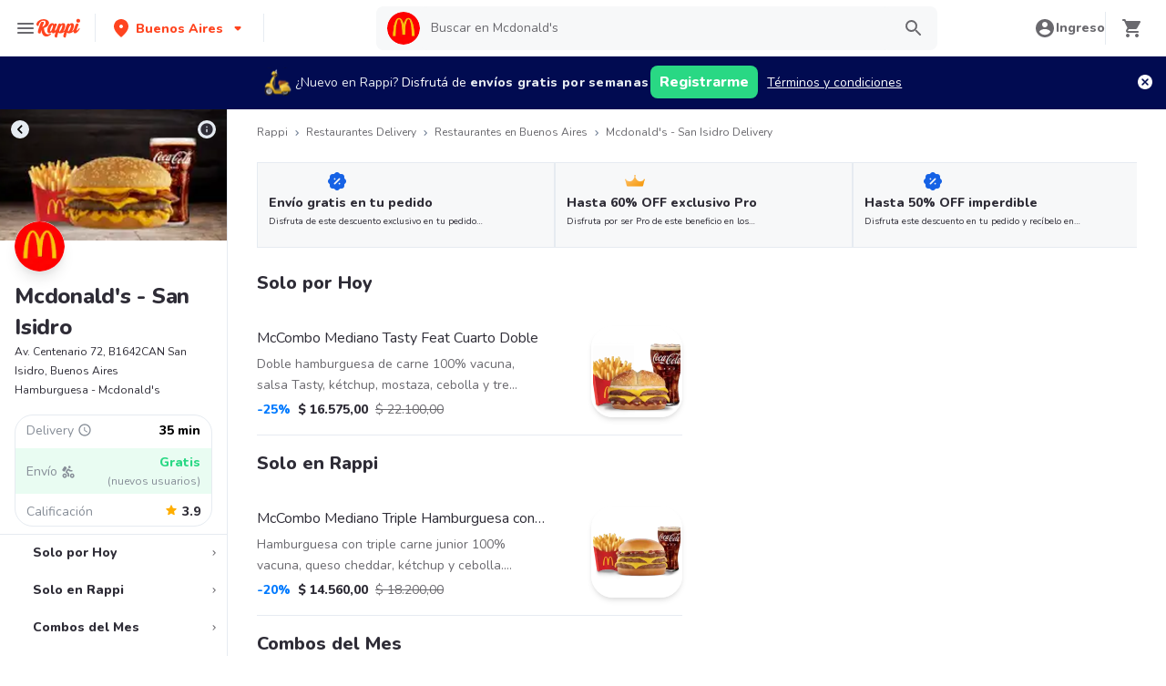

--- FILE ---
content_type: text/javascript
request_url: https://www.rappi.com.ar/mf-header/static/ProductReplacement-acc83813.js
body_size: 5546
content:
import{s as t,b as o,j as n,g as ce,$ as re,E as s,T as r,a0 as O,a1 as X,a2 as q,W as K,X as G,a3 as N,l as se,P as de,n as pe,C as le,a as _,u as H,a4 as me,i as ue,U as ge,G as he,I as z,a5 as R}from"./index-0754ca18.js";import{S as U}from"./index-6c4199cd.js";import{D as Y}from"./index-966c01f7.js";const ye=t.div.withConfig({displayName:"DividerWithIcon__IconContainer",componentId:"sc-6xwovp-0"})(["display:grid;width:100%;height:100%;padding-top:39px;grid-template-rows:minmax(0,1fr) 40px minmax(0,1fr);@media ","{grid-template-rows:minmax(0,1fr) 44px minmax(0,1fr);}"],({theme:e})=>e.mediaQueries.laptop),W=t.div.withConfig({displayName:"DividerWithIcon__VerticalLine",componentId:"sc-6xwovp-1"})(["width:1px;height:100%;margin:0 auto;background-color:",";"],({theme:e})=>e.palette.graya20),xe=({children:e,className:i})=>o(ye,{className:i,children:[n(W,{}),e,n(W,{})]}),fe=re;var Ce=fe.SvgSearch;const M=ce(Ce),_e=t.div.withConfig({displayName:"NoResults__ProductNoResultsContainer",componentId:"sc-1e4ldb-0"})(["display:block;padding:60px 0;width:100%;text-align:center;@media ","{padding-top:128px;}"],({theme:e})=>e.mediaQueries.laptop),we=t(M).withConfig({displayName:"NoResults__NoResultsIcon",componentId:"sc-1e4ldb-1"})(["width:56px;height:56px;padding:10px;border-radius:50%;background-color:",";path{fill:",";}"],({theme:e})=>e.palette.graya20,({theme:e})=>e.palette.graya80),be=t(s).withConfig({displayName:"NoResults__NoResultsTitle",componentId:"sc-1e4ldb-2"})(["margin-top:16px;"]),Pe=({title:e,subtitle:i,keywords:d})=>o(_e,{children:[n(we,{}),n(be,{tagAs:"h4",variant:r.Variants.XL224,children:e}),n(s,{tagAs:"span",variant:r.Variants.Small114,children:i}),d.length>0&&n(s,{tagAs:"span",variant:r.Variants.Small214,children:` "${d}"`})]}),Ie=t.div.withConfig({displayName:"PlaceholderProductstyled__Container",componentId:"sc-1bx44lj-0"})(["max-width:100%;"]),Se=t.div.withConfig({displayName:"PlaceholderProductstyled__PlaceholderContainer",componentId:"sc-1bx44lj-1"})(["display:flex;box-sizing:border-box;align-items:center;justify-content:center;text-align:center;margin-top:16px;width:100%;height:245px;padding:0 22px;border:dashed 1px ",";background-color:",";@media ","{min-width:145px;height:124px;}@media ","{max-width:440px;padding:0 88px;}"],({theme:e})=>e.palette.graya40,({theme:e})=>e.palette.graya10,({theme:e})=>e.mediaQueries.tablet,({theme:e})=>e.mediaQueries.laptopL),Re=t(s).withConfig({displayName:"PlaceholderProductstyled__PlaceholderMobile",componentId:"sc-1bx44lj-2"})(["display:block;color:",";@media ","{display:none;}"],({theme:e})=>e.palette.graya40,({theme:e})=>e.mediaQueries.laptop),Ne=t(s).withConfig({displayName:"PlaceholderProductstyled__PlaceholderDesktop",componentId:"sc-1bx44lj-3"})(["display:none;color:",";@media ","{display:block;}"],({theme:e})=>e.palette.graya40,({theme:e})=>e.mediaQueries.laptop),B={Container:Ie,PlaceholderContainer:Se,PlaceholderMobile:Re,PlaceholderDesktop:Ne},F=({cardTitle:e,text:i,dataQa:d})=>o(B.Container,{"data-qa":d,children:[n(s,{tagAs:"span",variant:r.Variants.Small214,children:e}),o(B.PlaceholderContainer,{children:[n(B.PlaceholderMobile,{tagAs:"span",variant:r.Variants.Base116,children:i}),n(B.PlaceholderDesktop,{tagAs:"span",variant:r.Variants.L120,children:i})]})]}),ve=t.div.withConfig({displayName:"ProductToReplacestyled__ComponentContainer",componentId:"sc-3sbjxn-0"})(["max-width:100%;"]),Le=t.div.withConfig({displayName:"ProductToReplacestyled__ProductContainer",componentId:"sc-3sbjxn-1"})(["display:flex;flex-direction:column;margin-top:16px;width:100%;@media ","{flex-direction:row;max-width:440px;}"],({theme:e})=>e.mediaQueries.tablet),ke=t.div.withConfig({displayName:"ProductToReplacestyled__ImageContainer",componentId:"sc-3sbjxn-2"})(["display:flex;justify-content:center;align-items:center;width:100%;height:124px;border-radius:8px;background-color:",";@media ","{width:210px;min-width:210px;margin-right:20px;}"],({theme:e})=>e.palette.graya10,({theme:e})=>e.mediaQueries.tablet),Te=t(O).withConfig({displayName:"ProductToReplacestyled__ProductImage",componentId:"sc-3sbjxn-3"})(["max-height:100%;max-width:100%;object-fit:contain;mix-blend-mode:multiply;"]),je=t.div.withConfig({displayName:"ProductToReplacestyled__InfoContainer",componentId:"sc-3sbjxn-4"})(["display:flex;flex-direction:column;justify-content:flex-start;@media ","{justify-content:center;}"],({theme:e})=>e.mediaQueries.tablet),De=t(s).withConfig({displayName:"ProductToReplacestyled__Name",componentId:"sc-3sbjxn-5"})(["margin-top:10px;@media ","{margin-top:0;}"],({theme:e})=>e.mediaQueries.tablet),Ae=t(s).withConfig({displayName:"ProductToReplacestyled__Quantity",componentId:"sc-3sbjxn-6"})(["margin-top:4px;color:",";"],({theme:e})=>e.palette.graya80),Be=t.div.withConfig({displayName:"ProductToReplacestyled__PriceContainer",componentId:"sc-3sbjxn-7"})(["display:flex;flex-direction:row;margin-top:10px;"]),Qe=t(s).withConfig({displayName:"ProductToReplacestyled__Price",componentId:"sc-3sbjxn-8"})(["margin-right:10px;"]),Ve=t(s).withConfig({displayName:"ProductToReplacestyled__DiscountPrice",componentId:"sc-3sbjxn-9"})(["color:",";text-decoration:line-through;"],({theme:e})=>e.palette.graya80),$e=t.div.withConfig({displayName:"ProductToReplacestyled__DiscountContainer",componentId:"sc-3sbjxn-10"})(["display:flex;flex-direction:row;margin-top:4px;"]),He=t(Y).withConfig({displayName:"ProductToReplacestyled__DiscountIcon",componentId:"sc-3sbjxn-11"})(["margin-right:8px;path{fill:",";}"],({theme:e})=>e.palette.secondary4100),Me=t(s).withConfig({displayName:"ProductToReplacestyled__DiscountAmount",componentId:"sc-3sbjxn-12"})(["color:",";"],({theme:e})=>e.palette.secondary4100),f={ComponentContainer:ve,ProductContainer:Le,ImageContainer:ke,ProductImage:Te,InfoContainer:je,Name:De,Quantity:Ae,PriceContainer:Be,Price:Qe,DiscountPrice:Ve,DiscountContainer:$e,DiscountIcon:He,DiscountAmount:Me},E=({cardTitle:e,name:i,presentation:d,image:u,price:a,discount:l,realPrice:c,dataQa:g})=>o(f.ComponentContainer,{"data-qa":g,children:[n(s,{tagAs:"span",variant:r.Variants.Small214,children:e}),o(f.ProductContainer,{children:[n(f.ImageContainer,{children:n(f.ProductImage,{src:u})}),o(f.InfoContainer,{children:[n(f.Name,{tagAs:"span",variant:r.Variants.Small114,children:i}),n(f.Quantity,{tagAs:"span",variant:r.Variants.Tiny112,children:d}),o(f.PriceContainer,{children:[n(f.Price,{tagAs:"span",variant:r.Variants.Small214,children:a.toString()}),l>0&&n(f.DiscountPrice,{tagAs:"span",variant:r.Variants.Small114,children:c.toString()})]}),l>0&&o(f.DiscountContainer,{children:[n(f.DiscountIcon,{}),o(f.DiscountAmount,{tagAs:"span",variant:r.Variants.Small214,children:["-",X(l)]})]})]})]})]}),Q=(e={})=>({name:e.name,presentation:e.presentation,discount:e.discount,price:q(e.price),realPrice:q(e.real_price),image:K(G.Products,e.image,"200x200"),storeId:e.store_id,productId:e.product_id}),qe=async(e,i)=>{var P,x,b;const d={context:"product_detail",limit:100,offset:0,state:{product_id:e},stores:[i]},a=(await N.post("/api/dynamic/context/content",d)).data.data;if(!a)return{originalProduct:{},replacementProduct:{}};const l=(P=a.components.find(({name:S})=>S==="product_information_with_tech_specs"))==null?void 0:P.resource.product,c=Q(l),g=(b=(x=a.components.find(({name:S})=>S==="user_product_preference"))==null?void 0:x.resource.preferred_product)==null?void 0:b.product_info,p=Q(g);return{originalProduct:c,replacementProduct:p}},ze=async(e,i)=>{var c;const d={context:"substitute_products",limit:100,offset:0,state:{product_id:e},stores:[i]},a=(await N.post("/api/dynamic/context/content",d)).data.data;return a?(((c=a.components.find(({render:g})=>g==="substitute_products"))==null?void 0:c.resource.substitutions_products)||[]).map(g=>Q(g)):[]},We=async(e,i)=>{var l;const d={from:0,query:e,size:40};return((l=(await N.post(`/api/cpgs/search/v2/store/${i}/products`,d)).data.products)==null?void 0:l.map(c=>Q(c)))||[]},Fe=async(e,i)=>{var c;const d={keyword:e,stores:[i]};return(c=((await N.post("/api/cpgs/search/store-list/suggester",d)).data||{}).suggestions)==null?void 0:c.map(g=>g.text)},Ee=async(e,i,d)=>{const u={store_id:e,action:"user_chooses",product_id:i.productId,preferred_product:{product_id:d.productId}};return(await N.post("/api/cpgs-user-preference/product",u)).data},Oe=t.label.withConfig({displayName:"ListCardstyled__ReplacementListCardContainer",componentId:"sc-db2i9j-0"})(["cursor:pointer;width:100%;padding:",";background:",";border-radius:8px;"],se.Spacing.Spacing4,de.White),v=t.input.withConfig({displayName:"ListCardstyled__ProductListCardRadio",componentId:"sc-db2i9j-1"})(["display:none;"]),L=t.div.withConfig({displayName:"ListCardstyled__ProductImageContainer",componentId:"sc-db2i9j-2"})(["display:flex;position:relative;width:100%;height:124px;max-height:124px;border-radius:8px;background-color:white;"]),Xe=t(O).withConfig({displayName:"ListCardstyled__ProductImage",componentId:"sc-db2i9j-3"})(["position:relative;max-height:100%;max-width:100%;object-fit:contain;mix-blend-mode:multiply;",":checked + "," &{opacity:0.5;}"],v,L),Ke=t(s).withConfig({displayName:"ListCardstyled__ProductListCardSelected",componentId:"sc-db2i9j-4"})(["position:absolute;top:7px;right:9px;padding:0 8px;border-radius:4px;color:white;background-color:",";display:none;",":checked + "," &{display:block;}"],({theme:e})=>e.palette.primary100,v,L),Ge=t(U).withConfig({displayName:"ListCardstyled__ReplacementIcon",componentId:"sc-db2i9j-5"})(["position:absolute;width:40px;height:40px;bottom:4px;right:4px;padding:6px;border-radius:50%;box-shadow:0 10px 20px 0 rgba(46,44,54,0.1);background-color:",";path{fill:white;}",":checked + "," &{background-color:",";}"],({theme:e})=>e.palette.primary100,v,L,({theme:e})=>e.palette.graya40),Ue=t.div.withConfig({displayName:"ListCardstyled__ProductInfoContainer",componentId:"sc-db2i9j-6"})(["display:flex;flex-direction:column;justify-content:flex-start;",":checked + "," + &{opacity:0.5;}"],v,L),Ye=t(s).withConfig({displayName:"ListCardstyled__ProductName",componentId:"sc-db2i9j-7"})(["margin-top:10px;"]),Je=t(s).withConfig({displayName:"ListCardstyled__ProductQuantity",componentId:"sc-db2i9j-8"})(["margin-top:4px;color:",";"],({theme:e})=>e.palette.graya80),Ze=t.div.withConfig({displayName:"ListCardstyled__ProductPriceContainer",componentId:"sc-db2i9j-9"})(["display:flex;flex-direction:row;margin-top:10px;"]),et=t(s).withConfig({displayName:"ListCardstyled__ProductPrice",componentId:"sc-db2i9j-10"})(["margin-right:10px;"]),tt=t(s).withConfig({displayName:"ListCardstyled__ProductDiscountPrice",componentId:"sc-db2i9j-11"})(["color:",";text-decoration:line-through;"],({theme:e})=>e.palette.graya80),nt=t.div.withConfig({displayName:"ListCardstyled__ProductDiscountContainer",componentId:"sc-db2i9j-12"})(["display:flex;flex-direction:row;margin-top:4px;"]),at=t(Y).withConfig({displayName:"ListCardstyled__DiscountIcon",componentId:"sc-db2i9j-13"})(["margin-right:8px;path{fill:",";}"],({theme:e})=>e.palette.secondary4100),it=t(s).withConfig({displayName:"ListCardstyled__ProductDiscountAmount",componentId:"sc-db2i9j-14"})(["color:",";"],({theme:e})=>e.palette.secondary4100),y={ReplacementListCardContainer:Oe,ProductListCardRadio:v,ProductImageContainer:L,ProductImage:Xe,ProductListCardSelected:Ke,ReplacementIcon:Ge,ProductInfoContainer:Ue,ProductName:Ye,ProductQuantity:Je,ProductPriceContainer:Ze,ProductPrice:et,ProductDiscountPrice:tt,ProductDiscountContainer:nt,DiscountIcon:at,ProductDiscountAmount:it},ot=({product:e,replacementProduct:i,onProductCardClick:d,cardSelectedText:u})=>{const{name:a,presentation:l,price:c,realPrice:g,discount:p,image:P}=e,x=b=>{i.productId===e.productId&&(b.target.checked=!1),d(b.target.checked?e:null)};return o(y.ReplacementListCardContainer,{"data-qa":i.productId===e.productId?`checked-substitute-item-${e.productId}`:`substitute-item-${e.productId}`,children:[n(y.ProductListCardRadio,{type:"radio",name:"product_list_card",onChange:pe,onClick:x,checked:i.productId===e.productId}),o(y.ProductImageContainer,{children:[n(y.ProductImage,{src:K(G.Products,P,"140x140")}),n(y.ProductListCardSelected,{tagAs:"span",variant:r.Variants.Tiny112,children:u}),n(y.ReplacementIcon,{})]}),o(y.ProductInfoContainer,{children:[n(y.ProductName,{tagAs:"span",variant:r.Variants.Small114,children:a}),n(y.ProductQuantity,{tagAs:"span",variant:r.Variants.Tiny112,children:l}),o(y.ProductPriceContainer,{children:[n(y.ProductPrice,{tagAs:"span",variant:r.Variants.Small214,children:c.toString()}),p>0&&n(y.ProductDiscountPrice,{tagAs:"span",variant:r.Variants.Small114,children:g.toString()})]}),p>0&&o(y.ProductDiscountContainer,{children:[n(y.DiscountIcon,{}),o(y.ProductDiscountAmount,{tagAs:"span",variant:r.Variants.Small214,children:["-",X(p)]})]})]})]})},ct=t.form.withConfig({displayName:"ListSearchstyled__ComponentContainer",componentId:"sc-1tp8ec8-0"})(["position:relative;width:100%;@media ","{width:343px;}"],({theme:e})=>e.mediaQueries.laptop),rt=t.form.withConfig({displayName:"ListSearchstyled__Form",componentId:"sc-1tp8ec8-1"})(["display:flex;flex-direction:row;justify-content:center;align-items:center;width:100%;height:36px;background-color:white;border-radius:4px;"]),st=t.label.withConfig({displayName:"ListSearchstyled__Label",componentId:"sc-1tp8ec8-2"})(["display:flex;flex-direction:row;align-items:center;height:100%;flex-grow:1;cursor:text;"]),dt=t(M).withConfig({displayName:"ListSearchstyled__SearchIcon",componentId:"sc-1tp8ec8-3"})(["width:18px;height:18px;margin:0 10px;"]),pt=t.input.withConfig({displayName:"ListSearchstyled__Input",componentId:"sc-1tp8ec8-4"})(["flex-grow:1;height:100%;padding:0;border:none;outline:none;font-size:14px;color:inherit;caret-color:",";background:none;"],({theme:e})=>e.palette.primary100),lt=t.button.withConfig({displayName:"ListSearchstyled__SubmitButton",componentId:"sc-1tp8ec8-5"})(["display:none;"]),mt=t.button.withConfig({displayName:"ListSearchstyled__ClearButton",componentId:"sc-1tp8ec8-6"})(["display:none;padding:0;height:100%;border:none;outline:none;color:inherit;background:none;&.show{display:block;}"]),ut=t(le).withConfig({displayName:"ListSearchstyled__ClearIcon",componentId:"sc-1tp8ec8-7"})(["height:14px;width:14px;margin:0 8px;"]),gt=t.ul.withConfig({displayName:"ListSearchstyled__ListContainer",componentId:"sc-1tp8ec8-8"})(["position:absolute;z-index:1;left:0;top:36px;margin-top:3px;padding:0;width:100%;background-color:white;border:1px solid ",";list-style:none;display:none;&.show{display:block;}"],({theme:e})=>e.palette.graya20),ht=t(s).withConfig({displayName:"ListSearchstyled__ListTitle",componentId:"sc-1tp8ec8-9"})(["padding:20px 20px 12px 20px;text-transform:uppercase;color:",";"],({theme:e})=>e.palette.graya40),yt=t.li.withConfig({displayName:"ListSearchstyled__Container",componentId:"sc-1tp8ec8-10"})(["display:flex;flex-direction:row;align-items:center;width:100%;border-bottom:1px solid ",";position:relative;cursor:pointer;&:last-child{border-bottom:none;}@media ","{width:343px;}"],({theme:e})=>e.palette.graya20,({theme:e})=>e.mediaQueries.laptop),xt=t(M).withConfig({displayName:"ListSearchstyled__SuggestionSearchIcon",componentId:"sc-1tp8ec8-11"})(["width:24px;height:24px;margin:16px;"]),w={ComponentContainer:ct,Form:rt,Label:st,SearchIcon:dt,Input:pt,SubmitButton:lt,ClearButton:mt,ClearIcon:ut,ListContainer:gt,ListTitle:ht,Container:yt,SuggestionSearchIcon:xt},ft=({placeholder:e,onSearchbarSubmit:i,onSearchbarChange:d,searchbarSuggestions:u})=>{const[a,l]=_.useState(""),[c,g]=_.useState(""),[p,P]=_.useState(""),x=_.useRef(null),{t:b}=H(),S=m=>{i(m),g("")},k=m=>{P(m),l(m.length>0?"show":""),g(m.length>0?"show":""),d(m)},V=()=>{k(""),x!=null&&x.current&&x.current.focus()},T=m=>{P(m),S(m)};return o(w.Container,{"data-qa":"search-other-replacements",children:[o(w.Form,{onSubmit:m=>{m.preventDefault(),S(p)},children:[o(w.Label,{children:[n(w.SearchIcon,{}),n(w.Input,{ref:x,onChange:m=>k(m.target.value),value:p,placeholder:e})]}),n(w.SubmitButton,{type:"submit"}),n(w.ClearButton,{type:"reset",className:a,onClick:V,children:n(w.ClearIcon,{})})]}),u.length>0&&o(w.ListContainer,{className:c,children:[n(w.ListTitle,{tagAs:"li",variant:r.Variants.Tiny212,children:b("product_replacement.search_suggestion_list_title")}),u.map((m,j)=>o(w.Container,{onClick:()=>T(m),children:[n(w.SuggestionSearchIcon,{}),n(s,{tagAs:"span",variant:r.Variants.Small214,children:m})]},j))]})]})},Ct=t.div.withConfig({displayName:"SuggestionsSection__ReplacementListContainer",componentId:"sc-1ejv9xi-0"})(["display:flex;flex-direction:row;justify-content:center;width:100%;box-sizing:border-box;"]),_t=t.div.withConfig({displayName:"SuggestionsSection__ReplacementListBodyContainer",componentId:"sc-1ejv9xi-1"})(["width:100%;@media ","{max-width:1440px;}"],({theme:e})=>e.mediaQueries.laptop),wt=({children:e})=>n(Ct,{"data-qa":"replacement-options",children:n(_t,{children:e})}),bt=t.div.withConfig({displayName:"TopSectionstyled__ReplacementContainer",componentId:"sc-1b8wvxp-0"})(["display:flex;flex-direction:column;justify-content:center;width:100%;box-sizing:border-box;background-color:white;box-shadow:0 1px 0 0 ",";"],({theme:e})=>e.palette.graya20),Pt=t.div.withConfig({displayName:"TopSectionstyled__ReplacementBodyContainer",componentId:"sc-1b8wvxp-1"})(["width:100%;margin:0 auto;@media ","{max-width:1440px;}"],({theme:e})=>e.mediaQueries.laptop),It=t.div.withConfig({displayName:"TopSectionstyled__ReplacementCardsContainer",componentId:"sc-1b8wvxp-2"})(["display:grid;padding:25px 16px 16px 16px;grid-template-columns:minmax(0,1fr) 20px minmax(0,1fr);grid-gap:16px;grid-row-gap:40px;align-items:start;@media ","{padding:24px 40px;grid-gap:24px 40px;grid-template-columns:minmax(240px,440px) minmax(24px,1fr) minmax(240px,440px) minmax(200px,343px);align-items:center;}"],({theme:e})=>e.mediaQueries.laptop),St=t.div.withConfig({displayName:"TopSectionstyled__HeaderReplacementContainer",componentId:"sc-1b8wvxp-3"})(["width:100%;"]),Rt=t.div.withConfig({displayName:"TopSectionstyled__HeaderMobileContainer",componentId:"sc-1b8wvxp-4"})(["padding:26.9px 16px;display:flex;align-items:center;box-shadow:0 1px 0 0 ",";@media ","{display:none;}"],({theme:e})=>e.palette.graya20,({theme:e})=>e.mediaQueries.laptop),Nt=t.button.withConfig({displayName:"TopSectionstyled__BackButton",componentId:"sc-1b8wvxp-5"})(["text-decoration:none;background:transparent;border:none;"]),vt=t(me).withConfig({displayName:"TopSectionstyled__ReplacementIcon",componentId:"sc-1b8wvxp-6"})(["margin-right:16px;"]),Lt=t(s).withConfig({displayName:"TopSectionstyled__HeaderTitleMobile",componentId:"sc-1b8wvxp-7"})(["display:inline-block;"]),kt=t(s).withConfig({displayName:"TopSectionstyled__HeaderTitleDesktop",componentId:"sc-1b8wvxp-8"})(["display:none;@media ","{margin:0 auto;display:block;max-width:1440px;padding:40px 40px 0 40px;}"],({theme:e})=>e.mediaQueries.laptop),Tt=t.div.withConfig({displayName:"TopSectionstyled__RappiMenu",componentId:"sc-1b8wvxp-9"})(["width:100%;height:84px;background-color:#fff;display:none;align-items:center;position:relative;box-shadow:0 1px 0 0 ",";@media ","{display:flex;}"],({theme:e})=>e.palette.graya20,({theme:e})=>e.mediaQueries.laptop),jt=t(ue).withConfig({displayName:"TopSectionstyled__RappiLogo",componentId:"sc-1b8wvxp-10"})(["margin:0 auto;position:absolute;left:0;right:0;"]),Dt=t.div.withConfig({displayName:"TopSectionstyled__RappiMenuBack",componentId:"sc-1b8wvxp-11"})(["display:flex;align-items:center;justify-content:center;margin-left:40px;cursor:pointer;"]),C={ReplacementContainer:bt,ReplacementBodyContainer:Pt,ReplacementCardsContainer:It,HeaderReplacementContainer:St,HeaderMobileContainer:Rt,BackButton:Nt,ReplacementIcon:vt,HeaderTitleMobile:Lt,HeaderTitleDesktop:kt,RappiMenu:Tt,RappiLogo:jt,RappiMenuBack:Dt},At=({headerTitle:e,onClose:i,children:d})=>{const{t:u}=H();return o(C.ReplacementContainer,{children:[o(C.HeaderReplacementContainer,{children:[o(C.HeaderMobileContainer,{children:[n(C.BackButton,{onClick:i,"data-qa":"come-back-mobile",children:n(C.ReplacementIcon,{})}),n(C.HeaderTitleMobile,{tagAs:"h2",variant:r.Variants.XL224,children:e})]}),o(C.RappiMenu,{children:[o(C.RappiMenuBack,{onClick:i,"data-qa":"come-back",children:[n(C.ReplacementIcon,{size:24}),n(s,{variant:r.Variants.Base116,children:u("header.back")})]}),n(C.RappiLogo,{})]}),n(C.HeaderTitleDesktop,{tagAs:"h1",variant:r.Variants.XL248,children:e})]}),n(C.ReplacementBodyContainer,{"data-qa":"replacement-menu",children:n(C.ReplacementCardsContainer,{children:d})})]})},Bt=t.div.withConfig({displayName:"ProductReplacement__ProductReplacementContainer",componentId:"sc-1n7ipr2-0"})(["display:",";position:fixed;flex-direction:column;width:100%;height:100%;max-height:100%;top:0;left:0;z-index:3000;overflow-y:auto;background-color:",";"],({isVisible:e})=>e?"flex":"none",({theme:e})=>e.palette.graya10),Qt=t(U).withConfig({displayName:"ProductReplacement__ReplacementIcon",componentId:"sc-1n7ipr2-1"})(["width:20px;height:20px;margin:10px auto;path{fill:",";}@media ","{width:24px;height:24px;}"],({theme:e})=>e.palette.secondary3100,({theme:e})=>e.mediaQueries.laptop),Vt=t.div.withConfig({displayName:"ProductReplacement__ReplacementButtonContainer",componentId:"sc-1n7ipr2-2"})(["width:100%;grid-column:span 3;@media ","{max-width:343px;grid-column:span 1;}"],({theme:e})=>e.mediaQueries.laptop),$t=t.div.withConfig({displayName:"ProductReplacement__PriceDifferenceContainer",componentId:"sc-1n7ipr2-3"})(["display:flex;flex-direction:row;justify-content:space-between;width:100%;margin-bottom:14px;"]),Ht=t(s).withConfig({displayName:"ProductReplacement__PriceDifferenceTitle",componentId:"sc-1n7ipr2-4"})(["color:",";"],({theme:e})=>e.palette.graya80),Mt=t(s).withConfig({displayName:"ProductReplacement__PriceDifference",componentId:"sc-1n7ipr2-5"})(["color:",";&.red{color:",";}&.green{color:",";}"],({theme:e})=>e.palette.graya80,({theme:e})=>e.palette.secondary3100,({theme:e})=>e.palette.primary100),qt=t.div.withConfig({displayName:"ProductReplacement__ListCardContainer",componentId:"sc-1n7ipr2-6"})(["display:grid;padding:16px;width:100%;grid-template-columns:repeat(2,1fr);grid-gap:24px 20px;@media ","{grid-template-columns:repeat(4,1fr);}@media ","{padding:40px;max-width:1440px;grid-template-columns:repeat(5,1fr);}@media ","{grid-template-columns:repeat(6,1fr);}"],({theme:e})=>e.mediaQueries.tablet,({theme:e})=>e.mediaQueries.laptop,({theme:e})=>e.mediaQueries.laptopL),zt=t.div.withConfig({displayName:"ProductReplacement__HeaderReplacementContainer",componentId:"sc-1n7ipr2-7"})(["display:flex;padding:16px;flex-direction:row;justify-content:space-between;width:100%;@media ","{padding:56px 40px 0 40px;}"],({theme:e})=>e.mediaQueries.laptop),Wt=t(s).withConfig({displayName:"ProductReplacement__HeaderTitle",componentId:"sc-1n7ipr2-8"})(["display:none;@media ","{display:block;}"],({theme:e})=>e.mediaQueries.laptop),Xt=({productId:e,storeId:i,dispatchSuccess:d,onClose:u})=>{const{t:a}=H(),l=ge(),[c,g]=_.useState({}),[p,P]=_.useState({}),[x,b]=_.useState([]),[S,k]=_.useState([]),[V,T]=_.useState([]),[m,j]=_.useState(""),[J,Z]=_.useState(!1),$=p.name?c.price.valueOf()-p.price.valueOf():0,ee=Math.abs($).toFixed(2),te=$<0?"red":$===0?null:"green";_.useEffect(()=>(document.body.style.overflowY="hidden",()=>{document.body.style.overflowY="visible"}),[]),_.useEffect(()=>{(async()=>{try{const{originalProduct:I,replacementProduct:D}=await qe(e,i),A=await ze(e,i);g(I),P(D),b(A),k(A),Z(!!D.name)}catch(I){R(l,a,I)}})()},[]);const ne=async()=>{try{(await Ee(i,c,p)).status==="OK"?(d(p),u()):R(l,a)}catch(h){R(l,a,h)}},ae=async h=>{if(h.length>0)try{const D=(await We(h,i)).filter(A=>A.product_id!==e);j(h),b(D)}catch(I){R(l,a,I)}else j(""),b(S)},ie=async h=>{if(h.length>0)try{const I=await Fe(h,i);T(I.slice(0,4))}catch(I){R(l,a,I)}else T([])},oe=h=>{P(h||{})};return o(Bt,{isVisible:!0,children:[o(At,{headerTitle:a(J?"product_replacement.title.b":"product_replacement.title.a"),onClose:u,children:[c.name?n(E,{cardTitle:`${a("product_replacement.product_to_change")}:`,name:c.name,presentation:c.presentation,image:c.image,price:c.price,realPrice:c.realPrice,discount:c.discount,dataQa:"current-product"}):n(F,{cardTitle:`${a("product_replacement.product_to_change")}:`,text:""}),n(xe,{children:n(Qt,{})}),p.name?n(E,{cardTitle:`${a("product_replacement.substitute_for")}:`,name:p.name,presentation:p.presentation,image:p.image,price:p.price,realPrice:p.realPrice,discount:p.discount,dataQa:"substitute-product"}):n(F,{cardTitle:`${a("product_replacement.substitute_for")}:`,text:c.name?a("product_replacement.substitute_box"):"",dataQa:"empty-substitute-product"}),o(Vt,{children:[o($t,{children:[n(Ht,{tagAs:"span",variant:r.Variants.Base216,children:a("product_replacement.cost_difference")}),o(Mt,{tagAs:"span",variant:r.Variants.Base116,className:te,"data-qa":"price-difference",children:[a("basket.cart.currency")," ",ee]})]}),n(he,{color:z.Colors.Primary,size:z.Sizes.Wide,disabled:!p.name,onClick:ne,"data-qa":"save-substitute-button",children:a("product_replacement.save_substitute")})]})]}),o(wt,{children:[o(zt,{children:[n(Wt,{tagAs:"h2",variant:r.Variants.XL224,children:a("product_replacement.options_title")}),n(ft,{placeholder:a("product_replacement.search_placeholder"),onSearchbarSubmit:ae,onSearchbarChange:ie,searchbarSuggestions:V})]}),x.length>0?n(qt,{"data-qa":"substitute-list",children:x.map(h=>n(ot,{product:h,replacementProduct:p,onProductCardClick:oe,cardSelectedText:a("product_replacement.selected_tag")},h.productId))}):c.name&&n(Pe,{title:a("product_replacement.search_no_results_title"),subtitle:m.length>0?a("product_replacement.search_no_results_keywords"):a("product_replacement.search_no_results_preferred_products"),keywords:m})]})]})};export{Xt as default};


--- FILE ---
content_type: text/javascript
request_url: https://www.rappi.com.ar/mf-header/static/index.esm-f05ffab1.js
body_size: 462
content:
import{x as I,e as k,y as L,z as E,a as b,D as N}from"./index-0754ca18.js";function O(t){const{loading:e,src:a,srcSet:n,onLoad:o,onError:s,crossOrigin:i,sizes:g,ignoreFallback:u}=t,[c,f]=b.useState("pending");b.useEffect(()=>{f(a?"loading":"pending")},[a]);const l=b.useRef(),h=b.useCallback(()=>{if(!a)return;d();const r=new Image;r.src=a,i&&(r.crossOrigin=i),n&&(r.srcset=n),g&&(r.sizes=g),e&&(r.loading=e),r.onload=m=>{d(),f("loaded"),o==null||o(m)},r.onerror=m=>{d(),f("failed"),s==null||s(m)},l.current=r},[a,i,n,g,o,s,e]),d=()=>{l.current&&(l.current.onload=null,l.current.onerror=null,l.current=null)};return N(()=>{if(!u)return c==="loading"&&h(),()=>{d()}},[c,h,u]),u?"loaded":c}var x=(t,e)=>t!=="loaded"&&e==="beforeLoadOrError"||t==="failed"&&e==="onError",v=I(function(e,a){const{htmlWidth:n,htmlHeight:o,alt:s,...i}=e;return k.createElement("img",{width:n,height:o,ref:a,alt:s,...i})}),z=I(function(e,a){const{fallbackSrc:n,fallback:o,src:s,srcSet:i,align:g,fit:u,loading:c,ignoreFallback:f,crossOrigin:l,fallbackStrategy:h="beforeLoadOrError",referrerPolicy:d,...r}=e,m=n!==void 0||o!==void 0,F=c!=null||f||!m,p=O({...e,ignoreFallback:F}),w=x(p,h),S={ref:a,objectFit:u,objectPosition:g,...F?r:L(r,["onError","onLoad"])};return w?o||k.createElement(E.img,{as:v,className:"chakra-image__placeholder",src:n,...S}):k.createElement(E.img,{as:v,src:s,srcSet:i,crossOrigin:l,loading:c,referrerPolicy:d,className:"chakra-image",...S})});I((t,e)=>k.createElement(E.img,{ref:e,as:v,className:"chakra-image",...t}));export{z as I};


--- FILE ---
content_type: text/javascript
request_url: https://www.datadoghq-browser-agent.com/us1/v6/datadog-logs.js
body_size: 20405
content:
(()=>{const e={log:"log",debug:"debug",info:"info",warn:"warn",error:"error"},t=console,n={};Object.keys(e).forEach(e=>{n[e]=t[e]});const o="Datadog Browser SDK:",r={debug:n.debug.bind(t,o),log:n.log.bind(t,o),info:n.info.bind(t,o),warn:n.warn.bind(t,o),error:n.error.bind(t,o)},s="https://docs.datadoghq.com",i=s+"/real_user_monitoring/browser/troubleshooting",a="More details:";function c(e,t){return(...n)=>{try{return e(...n)}catch(e){r.error(t,e)}}}let u,l=!1;function d(e){l=e}function f(e){return function(...t){return p(e,this,t)}}function p(e,t,n){try{return e.apply(t,n)}catch(e){g(e)}}function g(e){if(y(e),u)try{u(e)}catch(e){y(e)}}function y(...e){l&&r.error("[MONITOR]",...e)}function m(){if("object"==typeof globalThis)return globalThis;Object.defineProperty(Object.prototype,"_dd_temp_",{get(){return this},configurable:!0});let e=_dd_temp_;return delete Object.prototype._dd_temp_,"object"!=typeof e&&(e="object"==typeof self?self:"object"==typeof window?window:{}),e}const b=m(),h="WorkerGlobalScope"in b;function v(e){var t;const n=null===(t=b.queueMicrotask)||void 0===t?void 0:t.bind(b);"function"==typeof n?n(f(e)):Promise.resolve().then(f(e))}class S{constructor(e){this.onFirstSubscribe=e,this.observers=[]}subscribe(e){return this.addObserver(e),{unsubscribe:()=>this.removeObserver(e)}}notify(e){this.observers.forEach(t=>t(e))}addObserver(e){this.observers.push(e),1===this.observers.length&&this.onFirstSubscribe&&(this.onLastUnsubscribe=this.onFirstSubscribe(this)||void 0)}removeObserver(e){this.observers=this.observers.filter(t=>e!==t),!this.observers.length&&this.onLastUnsubscribe&&this.onLastUnsubscribe()}}function w(...e){return new S(t=>{const n=e.map(e=>e.subscribe(e=>t.notify(e)));return()=>n.forEach(e=>e.unsubscribe())})}class k extends S{constructor(e){super(),this.maxBufferSize=e,this.buffer=[]}notify(e){this.buffer.push(e),this.buffer.length>this.maxBufferSize&&this.buffer.shift(),super.notify(e)}subscribe(e){let t=!1;const n={unsubscribe:()=>{t=!0,this.removeObserver(e)}};return v(()=>{for(const n of this.buffer){if(t)return;e(n)}t||this.addObserver(e)}),n}unbuffer(){v(()=>{this.maxBufferSize=this.buffer.length=0})}}const x={GRANTED:"granted",NOT_GRANTED:"not-granted"};function _(e,t){const n=m();let o;return n.Zone&&"function"==typeof n.Zone.__symbol__&&(o=e[n.Zone.__symbol__(t)]),o||(o=e[t]),o}function C(e,t){return _(m(),"setTimeout")(f(e),t)}function E(e){_(m(),"clearTimeout")(e)}function T(e,t){return _(m(),"setInterval")(f(e),t)}function O(e){_(m(),"clearInterval")(e)}function R(){}function A(e){return null===e?"null":Array.isArray(e)?"array":typeof e}function I(e){return"object"===A(e)}const $="?";function L(e){var t,n;const o=[];let r=F(e,"stack");const s=e+"";if(r&&r.startsWith(s)&&(r=r.slice(s.length)),r&&r.split("\n").forEach(e=>{const t=function(e){const t=q.exec(e);if(!t)return;const n=t[2]&&0===t[2].indexOf("native"),o=t[2]&&0===t[2].indexOf("eval"),r=B.exec(t[2]);return o&&r&&(t[2]=r[1],t[3]=r[2],t[4]=r[3]),{args:n?[t[2]]:[],column:t[4]?+t[4]:void 0,func:t[1]||$,line:t[3]?+t[3]:void 0,url:n?void 0:t[2]}}(e)||function(e){const t=U.exec(e);if(t)return{args:[],column:t[3]?+t[3]:void 0,func:$,line:t[2]?+t[2]:void 0,url:t[1]}}(e)||function(e){const t=M.exec(e);if(t)return{args:[],column:t[4]?+t[4]:void 0,func:t[1]||$,line:+t[3],url:t[2]}}(e)||function(e){const t=N.exec(e);if(!t)return;const n=t[3]&&t[3].indexOf(" > eval")>-1,o=j.exec(t[3]);return n&&o&&(t[3]=o[1],t[4]=o[2],t[5]=void 0),{args:t[2]?t[2].split(","):[],column:t[5]?+t[5]:void 0,func:t[1]||$,line:t[4]?+t[4]:void 0,url:t[3]}}(e);t&&(!t.func&&t.line&&(t.func=$),o.push(t))}),o.length>0&&function(){if(void 0!==z)return z;const[e,t]=[class extends Error{constructor(){super(),this.name="Error"}},Error].map(e=>new e);return z=G(Object.getPrototypeOf(e))&&t.stack!==e.stack,z}()&&e instanceof Error){const r=[];let s=e;for(;(s=Object.getPrototypeOf(s))&&G(s);){const e=(null===(t=s.constructor)||void 0===t?void 0:t.name)||$;r.push(e)}for(let e=r.length-1;e>=0&&(null===(n=o[0])||void 0===n?void 0:n.func)===r[e];e--)o.shift()}return{message:F(e,"message"),name:F(e,"name"),stack:o}}const P="((?:file|https?|blob|chrome-extension|electron|native|eval|webpack|snippet|<anonymous>|\\w+\\.|\\/).*?)",D="(?::(\\d+))",q=RegExp(`^\\s*at (.*?) ?\\(${P}${D}?${D}?\\)?\\s*$`,"i"),B=RegExp(`\\((\\S*)${D}${D}\\)`),U=RegExp(`^\\s*at ?${P}${D}?${D}??\\s*$`,"i"),M=/^\s*at (?:((?:\[object object\])?.+) )?\(?((?:file|ms-appx|https?|webpack|blob):.*?):(\d+)(?::(\d+))?\)?\s*$/i,N=/^\s*(.*?)(?:\((.*?)\))?(?:(?:(?:^|@)((?:file|https?|blob|chrome|webpack|resource|capacitor|\[native).*?|[^@]*bundle|\[wasm code\])(?::(\d+))?(?::(\d+))?)|@)\s*$/i,j=/(\S+) line (\d+)(?: > eval line \d+)* > eval/i;function F(e,t){return I(e)&&"string"==typeof e[t]?e[t]:void 0}const H=/^(?:[Uu]ncaught (?:exception: )?)?(?:((?:Eval|Internal|Range|Reference|Syntax|Type|URI|)Error): )?([\s\S]*)$/;function G(e){return(e.constructor+"").startsWith("class ")}let z;function W(e){const t=Error(e);let n;return t.name="HandlingStack",p(()=>{const e=L(t);e.stack=e.stack.slice(2),n=V(e)}),n}function V(e){let t=J(e);return e.stack.forEach(e=>{const n="?"===e.func?"<anonymous>":e.func,o=e.args&&e.args.length>0?`(${e.args.join(", ")})`:"",r=e.line?":"+e.line:"",s=e.line&&e.column?":"+e.column:"";t+=`\n  at ${n}${o} @ ${e.url}${r}${s}`}),t}function J(e){return`${e.name||"Error"}: ${e.message}`}function K(e,t,n,{computeHandlingStack:o}={}){let r=e[t];if("function"!=typeof r){if(!(t in e)||"string"!=typeof t||!t.startsWith("on"))return{stop:R};r=R}let s=!1;const i=function(){if(s)return r.apply(this,arguments);const e=Array.from(arguments);let t;p(n,null,[{target:this,parameters:e,onPostCall(e){t=e},handlingStack:o?W("instrumented method"):void 0}]);const i=r.apply(this,e);return t&&p(t,null,[i]),i};return e[t]=i,{stop(){s=!0,e[t]===i&&(e[t]=r)}}}function Z(){return(new Date).getTime()}function X(){return Z()}function Y(){return performance.now()}function Q(){return{relative:Y(),timeStamp:X()}}function ee(e,t){return t-e}let te;function ne(){var e,t;return void 0===te&&(te=null!==(t=null===(e=performance.timing)||void 0===e?void 0:e.navigationStart)&&void 0!==t?t:performance.timeOrigin),te}const oe=/[^\u0000-\u007F]/;function re(e){return oe.test(e)?void 0!==window.TextEncoder?(new TextEncoder).encode(e).length:new Blob([e]).size:e.length}function se(e,t,n){if("object"!=typeof e||null===e)return JSON.stringify(e);const o=ie(Object.prototype),r=ie(Array.prototype),s=ie(Object.getPrototypeOf(e)),i=ie(e);try{return JSON.stringify(e,t,n)}catch(e){return"<error: unable to serialize object>"}finally{o(),r(),s(),i()}}function ie(e){const t=e,n=t.toJSON;return n?(delete t.toJSON,()=>{t.toJSON=n}):R}function ae(e,t=225280){const n=ie(Object.prototype),o=ie(Array.prototype),r=[],s=new WeakMap,i=ce(e,"$",void 0,r,s),a=JSON.stringify(i);let c=a?a.length:0;if(!(c>t)){for(;r.length>0&&c<t;){const n=r.shift();let o=0;if(Array.isArray(n.source))for(let i=0;i<n.source.length;i++){const a=ce(n.source[i],n.path,i,r,s);if(c+=void 0!==a?JSON.stringify(a).length:4,c+=o,o=1,c>t){le(t,"truncated",e);break}n.target[i]=a}else for(const i in n.source)if(Object.prototype.hasOwnProperty.call(n.source,i)){const a=ce(n.source[i],n.path,i,r,s);if(void 0!==a&&(c+=JSON.stringify(a).length+o+i.length+3,o=1),c>t){le(t,"truncated",e);break}n.target[i]=a}}return n(),o(),i}le(t,"discarded",e)}function ce(e,t,n,o,r){const s=function(e){const t=e;if(t&&"function"==typeof t.toJSON)try{return t.toJSON()}catch(e){}return e}(e);if(!s||"object"!=typeof s)return"bigint"==typeof(i=s)?"[BigInt] "+i.toString():"function"==typeof i?"[Function] "+(i.name||"unknown"):"symbol"==typeof i?"[Symbol] "+(i.description||i.toString()):i;var i;const a=ue(s);if("[Object]"!==a&&"[Array]"!==a&&"[Error]"!==a)return a;const c=e;if(r.has(c))return`[Reference seen at ${r.get(c)}]`;const u=void 0!==n?`${t}.${n}`:t,l=Array.isArray(s)?[]:{};return r.set(c,u),o.push({source:s,target:l,path:u}),l}function ue(e){try{if(e instanceof Event)return{type:(t=e).type,isTrusted:t.isTrusted,currentTarget:t.currentTarget?ue(t.currentTarget):null,target:t.target?ue(t.target):null};if(e instanceof RegExp)return"[RegExp] "+e.toString();const n=Object.prototype.toString.call(e).match(/\[object (.*)\]/);if(n&&n[1])return`[${n[1]}]`}catch(e){}var t;return"[Unserializable]"}function le(e,t,n){r.warn(`The data provided has been ${t} as it is over the limit of ${e} characters:`,n)}const de="No stack, consider using an instance of Error";function fe({originalError:e,stackTrace:t,source:n,useFallbackStack:o=!0,nonErrorPrefix:r}){const s=be(e);return!t&&s&&(t=L(e)),{source:n,type:t?t.name:void 0,message:ge(t,s,r,e),stack:t?V(t):o?de:void 0}}function pe({stackTrace:e,originalError:t,handlingStack:n,componentStack:o,startClocks:r,nonErrorPrefix:s,useFallbackStack:i=!0,source:a,handling:c}){return{startClocks:r,handling:c,handlingStack:n,componentStack:o,originalError:t,...fe({originalError:t,stackTrace:e,source:a,useFallbackStack:i,nonErrorPrefix:s}),causes:be(t)?he(t,a):void 0,fingerprint:ye(t),context:me(t)}}function ge(e,t,n,o){return(null==e?void 0:e.message)&&(null==e?void 0:e.name)?e.message:t?"Empty message":n?`${n} ${se(ae(o))}`:se(ae(o))}function ye(e){return be(e)&&"dd_fingerprint"in e?e.dd_fingerprint+"":void 0}function me(e){if(I(e))return e.dd_context}function be(e){return e instanceof Error||"[object Error]"===Object.prototype.toString.call(e)}function he(e,t){const n=[];let o=e.cause;for(;null!=o&&n.length<10;){const e=fe({originalError:o,source:t,useFallbackStack:!1});n.push(e),o=be(o)?o.cause:void 0}return n.length?n:void 0}const ve="agent",Se="console",we="logger",ke="source",xe="report";function _e(){return new S(e=>{const t=(t,n)=>{const o=pe({stackTrace:n,originalError:t,startClocks:Q(),nonErrorPrefix:"Uncaught",source:ke,handling:"unhandled"});e.notify(o)},{stop:n}=(o=t,K(m(),"onerror",({parameters:[e,t,n,r,s]})=>{let i;be(s)||(i=function(e,t,n,o){if(void 0===t)return;const{name:r,message:s}=function(e){let t,n;return"[object String]"==={}.toString.call(e)&&([,t,n]=H.exec(e)),{name:t,message:n}}(e);return{name:r,message:s,stack:[{url:t,column:o,line:n}]}}(e,t,n,r)),o(null!=s?s:e,i)}));var o;const{stop:r}=function(e){return K(m(),"onunhandledrejection",({parameters:[t]})=>{e(t.reason||"Empty reason")})}(t);return()=>{n(),r()}})}function Ce(e,t){return Object.keys(e).some(n=>e[n]===t)}function Ee(e){return 0===Object.keys(e).length}var Te;!function(e){e.TRACK_INTAKE_REQUESTS="track_intake_requests",e.USE_TREE_WALKER_FOR_ACTION_NAME="use_tree_walker_for_action_name",e.FEATURE_OPERATION_VITAL="feature_operation_vital",e.SHORT_SESSION_INVESTIGATION="short_session_investigation",e.AVOID_FETCH_KEEPALIVE="avoid_fetch_keepalive",e.USE_CHANGE_RECORDS="use_change_records"}(Te||(Te={}));const Oe=new Set;function Re(e){return Oe.has(e)}function Ae(e){const{env:t,service:n,version:o,datacenter:r,sdkVersion:s,variant:i}=e,a=[Ie("sdk_version",null!=s?s:"6.25.4")];return t&&a.push(Ie("env",t)),n&&a.push(Ie("service",n)),o&&a.push(Ie("version",o)),r&&a.push(Ie("datacenter",r)),i&&a.push(Ie("variant",i)),a}function Ie(e,t){const n=t?`${e}:${t}`:e;return(n.length>200||function(e){return!!function(){try{return RegExp("[\\p{Ll}]","u"),!0}catch(e){return!1}}()&&RegExp("[^\\p{Ll}\\p{Lo}0-9_:./-]","u").test(e)}(n))&&r.warn(`Tag ${n} doesn't meet tag requirements and will be sanitized. ${a} ${s}/getting_started/tagging/#defining-tags`),$e(n)}function $e(e){return e.replace(/,/g,"_")}const Le="datadoghq.com",Pe=["ddsource","dd-api-key","dd-request-id"];function De(e,t){const n=b.__ddBrowserSdkExtensionCallback;n&&n({type:e,payload:t})}function qe(e){return 0!==e&&100*Math.random()<=e}function Be(e,t,n=function(){if("undefined"!=typeof WeakSet){const e=new WeakSet;return{hasAlreadyBeenSeen(t){const n=e.has(t);return n||e.add(t),n}}}const e=[];return{hasAlreadyBeenSeen(t){const n=e.indexOf(t)>=0;return n||e.push(t),n}}}()){if(void 0===t)return e;if("object"!=typeof t||null===t)return t;if(t instanceof Date)return new Date(t.getTime());if(t instanceof RegExp){const e=t.flags||(t.global?"g":"")+(t.ignoreCase?"i":"")+(t.multiline?"m":"")+(t.sticky?"y":"")+(t.unicode?"u":"");return RegExp(t.source,e)}if(n.hasAlreadyBeenSeen(t))return;if(Array.isArray(t)){const o=Array.isArray(e)?e:[];for(let e=0;e<t.length;++e)o[e]=Be(o[e],t[e],n);return o}const o="object"===A(e)?e:{};for(const e in t)Object.prototype.hasOwnProperty.call(t,e)&&(o[e]=Be(o[e],t[e],n));return o}function Ue(e){return Be(void 0,e)}function Me(...e){let t;for(const n of e)null!=n&&(t=Be(t,n));return t}function Ne(){var e;const t=b.navigator;return{status:t.onLine?"connected":"not_connected",interfaces:t.connection&&t.connection.type?[t.connection.type]:void 0,effective_type:null===(e=t.connection)||void 0===e?void 0:e.effectiveType}}function je(){const e=m().DatadogEventBridge;if(e)return{getCapabilities(){var t;return JSON.parse((null===(t=e.getCapabilities)||void 0===t?void 0:t.call(e))||"[]")},getPrivacyLevel(){var t;return null===(t=e.getPrivacyLevel)||void 0===t?void 0:t.call(e)},getAllowedWebViewHosts(){return JSON.parse(e.getAllowedWebViewHosts())},send(t,n,o){const r=o?{id:o}:void 0;e.send(JSON.stringify({eventType:t,event:n,view:r}))}}}function Fe(e){var t;void 0===e&&(e=null===(t=m().location)||void 0===t?void 0:t.hostname);const n=je();return!!n&&n.getAllowedWebViewHosts().some(t=>e===t||e.endsWith("."+t))}function He(e){return Object.values(e)}function Ge(e,t,n,o,r){return ze(e,t,[n],o,r)}function ze(e,t,n,o,{once:r,capture:s,passive:i}={}){const a=f(t=>{(t.isTrusted||t.__ddIsTrusted||e.allowUntrustedEvents)&&(r&&d(),o(t))}),c=i?{capture:s,passive:i}:s,u=window.EventTarget&&t instanceof EventTarget?window.EventTarget.prototype:t,l=_(u,"addEventListener");function d(){const e=_(u,"removeEventListener");n.forEach(n=>e.call(t,n,a,c))}return n.forEach(e=>l.call(t,e,a,c)),{stop:d}}const We={HIDDEN:"visibility_hidden",UNLOADING:"before_unload",PAGEHIDE:"page_hide",FROZEN:"page_frozen"};function Ve({encoder:e,request:t,flushController:n}){let o={};const s=n.flushObservable.subscribe(n=>function(n){const r=He(o).join("\n");o={};const s=(a=n.reason,He(We).includes(a)),i=s?t.sendOnExit:t.send;var a;if(s&&e.isAsync){const t=e.finishSync();t.outputBytesCount&&i(Je(t));const n=[t.pendingData,r].filter(Boolean).join("\n");n&&i({data:n,bytesCount:re(n)})}else r&&e.write(e.isEmpty?r:"\n"+r),e.finish(e=>{i(Je(e))})}(n));function c(t,s){const c=se(t),u=e.estimateEncodedBytesCount(c);u>=262144?r.warn(`Discarded a message whose size was bigger than the maximum allowed size 256KiB. ${a} ${i}/#technical-limitations`):(function(e){return void 0!==e&&void 0!==o[e]}(s)&&function(t){const r=o[t];delete o[t];const s=e.estimateEncodedBytesCount(r);n.notifyAfterRemoveMessage(s)}(s),function(t,r,s){n.notifyBeforeAddMessage(r),void 0!==s?(o[s]=t,n.notifyAfterAddMessage()):e.write(e.isEmpty?t:"\n"+t,e=>{n.notifyAfterAddMessage(e-r)})}(c,u,s))}return{flushController:n,add:c,upsert:c,stop:s.unsubscribe}}function Je(e){let t;return t="string"==typeof e.output?e.output:new Blob([e.output],{type:"text/plain"}),{data:t,bytesCount:e.outputBytesCount,encoding:e.encoding}}function Ke(e){return e>=500}function Ze(e,t,n,o,r,s){0===t.transportStatus&&0===t.queuedPayloads.size()&&t.bandwidthMonitor.canHandle(e)?Ye(e,t,n,s,{onSuccess:()=>Qe(0,t,n,o,r,s),onFailure(){t.queuedPayloads.enqueue(e)||s.notify({type:"queue-full",bandwidth:t.bandwidthMonitor.stats(),payload:e}),Xe(t,n,o,r,s)}}):t.queuedPayloads.enqueue(e)||s.notify({type:"queue-full",bandwidth:t.bandwidthMonitor.stats(),payload:e})}function Xe(e,t,n,o,r){2===e.transportStatus&&C(()=>{Ye(e.queuedPayloads.first(),e,t,r,{onSuccess(){e.queuedPayloads.dequeue(),e.currentBackoffTime=1e3,Qe(1,e,t,n,o,r)},onFailure(){e.currentBackoffTime=Math.min(6e4,2*e.currentBackoffTime),Xe(e,t,n,o,r)}})},e.currentBackoffTime)}function Ye(e,t,n,o,{onSuccess:r,onFailure:s}){t.bandwidthMonitor.add(e),n(e,n=>{t.bandwidthMonitor.remove(e),function(e){return"opaque"!==e.type&&(0===e.status&&!navigator.onLine||408===e.status||429===e.status||Ke(e.status))}(n)?(t.transportStatus=t.bandwidthMonitor.ongoingRequestCount>0?1:2,e.retry={count:e.retry?e.retry.count+1:1,lastFailureStatus:n.status},o.notify({type:"failure",bandwidth:t.bandwidthMonitor.stats(),payload:e}),s()):(t.transportStatus=0,o.notify({type:"success",bandwidth:t.bandwidthMonitor.stats(),payload:e}),r())})}function Qe(e,t,n,o,r,s){0===e&&t.queuedPayloads.isFull()&&!t.queueFullReported&&(r({message:`Reached max ${o} events size queued for upload: 20MiB`,source:ve,startClocks:Q()}),t.queueFullReported=!0);const i=t.queuedPayloads;for(t.queuedPayloads=et();i.size()>0;)Ze(i.dequeue(),t,n,o,r,s)}function et(){const e=[];return{bytesCount:0,enqueue(t){return!this.isFull()&&(e.push(t),this.bytesCount+=t.bytesCount,!0)},first(){return e[0]},dequeue(){const t=e.shift();return t&&(this.bytesCount-=t.bytesCount),t},size(){return e.length},isFull(){return this.bytesCount>=20971520}}}function tt(e,t,n=16384){const o=new S,r={transportStatus:0,currentBackoffTime:1e3,bandwidthMonitor:{ongoingRequestCount:0,ongoingByteCount:0,canHandle(e){return 0===this.ongoingRequestCount||this.ongoingByteCount+e.bytesCount<=81920&&this.ongoingRequestCount<32},add(e){this.ongoingRequestCount+=1,this.ongoingByteCount+=e.bytesCount},remove(e){this.ongoingRequestCount-=1,this.ongoingByteCount-=e.bytesCount},stats(){return{ongoingByteCount:this.ongoingByteCount,ongoingRequestCount:this.ongoingRequestCount}}},queuedPayloads:et(),queueFullReported:!1};return{observable:o,send(s){for(const i of e)Ze(s,r,(e,t)=>{Re(Te.AVOID_FETCH_KEEPALIVE)?st(i,e,t):rt(i,n,e,t)},i.trackType,t,o)},sendOnExit(t){for(const o of e)nt(o,n,t)}}}function nt(e,t,n){if(navigator.sendBeacon&&n.bytesCount<t)try{const t=e.build("beacon",n);if(navigator.sendBeacon(t,n.data))return}catch(e){!function(e){ot||(ot=!0,g(e))}(e)}st(e,n)}let ot=!1;function rt(e,t,n,o){if(function(){try{return window.Request&&"keepalive"in new Request("http://a")}catch(e){return!1}}()&&n.bytesCount<t){const t=e.build("fetch-keepalive",n);fetch(t,{method:"POST",body:n.data,keepalive:!0,mode:"cors"}).then(f(e=>null==o?void 0:o({status:e.status,type:e.type}))).catch(f(()=>st(e,n,o)))}else st(e,n,o)}function st(e,t,n){const o=e.build("fetch",t);fetch(o,{method:"POST",body:t.data,mode:"cors"}).then(f(e=>null==n?void 0:n({status:e.status,type:e.type}))).catch(f(()=>null==n?void 0:n({status:0})))}const it=h?1:50;function at({pageMayExitObservable:e,sessionExpireObservable:t}){const n=e.subscribe(e=>c(e.reason)),o=t.subscribe(()=>c("session_expire")),r=new S(()=>()=>{n.unsubscribe(),o.unsubscribe()});let s,i=0,a=0;function c(e){if(0===a)return;const t=a,n=i;a=0,i=0,u(),r.notify({reason:e,messagesCount:t,bytesCount:n})}function u(){E(s),s=void 0}return{flushObservable:r,get messagesCount(){return a},notifyBeforeAddMessage(e){i+e>=16384&&c("bytes_limit"),a+=1,i+=e,void 0===s&&(s=C(()=>{c("duration_limit")},3e4))},notifyAfterAddMessage(e=0){i+=e,a>=it?c("messages_limit"):i>=16384&&c("bytes_limit")},notifyAfterRemoveMessage(e){i-=e,a-=1,0===a&&u()}}}const ct="DISCARDED",ut="SKIPPED",lt="log",dt="configuration",ft="usage",pt=["https://www.datadoghq-browser-agent.com","https://www.datad0g-browser-agent.com","https://d3uc069fcn7uxw.cloudfront.net","https://d20xtzwzcl0ceb.cloudfront.net","http://localhost","<anonymous>"],gt=["ddog-gov.com"];let yt;function mt(){return yt||(yt=new k(100)),yt}function bt(t,n){y(e.debug,t,n),mt().notify({rawEvent:{type:lt,message:t,status:"debug",...n}})}function ht(e,t){mt().notify({rawEvent:{type:lt,status:"error",...St(e),...t}})}function vt(e){mt().notify({rawEvent:{type:ft,usage:e}})}function St(e){if(be(e)){const t=L(e);return{error:{kind:t.name,stack:V(wt(t))},message:t.message}}return{error:{stack:de},message:"Uncaught "+se(e)}}function wt(e){return e.stack=e.stack.filter(e=>!e.url||pt.some(t=>e.url.startsWith(t))),e}function kt(e,t,n,o){return f((...r)=>(o&&vt({feature:o}),e()[t][n](...r)))}function xt(e,t,n){e.changeObservable.subscribe(()=>{const o=e.getContext();n.add(e=>e[t].setContext(o))})}const _t="userContext",Ct="globalContext",Et="accountContext",Tt="getContext",Ot="setContext",Rt="setContextProperty",At="removeContextProperty",It="clearContext";function $t(e,t){t.silentMultipleInit||r.error(e+" is already initialized.")}function Lt(e,t,n){const o={...e};for(const[e,{required:s,type:i}]of Object.entries(t))"string"!==i||Pt(o[e])||(o[e]=o[e]+""),s&&Pt(o[e])&&r.warn(`The property ${e} of ${n} is required; context will not be sent to the intake.`);return o}function Pt(e){return null==e||""===e}function Dt(e="",{propertiesConfig:t={}}={}){let n={};const o=new S,s={getContext:()=>Ue(n),setContext(i){!function(e){const t="object"===A(e);return t||r.error("Unsupported context:",e),t}(i)?s.clearContext():n=ae(Lt(i,t,e)),o.notify()},setContextProperty(r,s){n=ae(Lt({...n,[r]:s},t,e)),o.notify()},removeContextProperty(r){delete n[r],Lt(n,t,e),o.notify()},clearContext(){n={},o.notify()},changeObservable:o};return s}function qt(e,t,n){const o=n.getHandler(),r=Array.isArray(o)?o:[o];return Ut[e]>=Ut[n.getLevel()]&&r.includes(t)}const Bt={ok:"ok",debug:"debug",info:"info",notice:"notice",warn:"warn",error:"error",critical:"critical",alert:"alert",emerg:"emerg"},Ut={[Bt.ok]:0,[Bt.debug]:1,[Bt.info]:2,[Bt.notice]:4,[Bt.warn]:5,[Bt.error]:6,[Bt.critical]:7,[Bt.alert]:8,[Bt.emerg]:9};function Mt(e,{includeMessage:t=!1}={}){return{stack:e.stack,kind:e.type,message:t?e.message:void 0,causes:e.causes,fingerprint:e.fingerprint,handling:e.handling}}const Nt="http",jt=Object.keys(Bt);class Ft{constructor(e,t,n=Nt,o=Bt.debug,r={}){this.handleLogStrategy=e,this.handlerType=n,this.level=o,this.contextManager=Dt("logger"),this.tags=[],this.contextManager.setContext(r),t&&this.contextManager.setContextProperty("logger",{name:t})}logImplementation(e,t,n=Bt.info,o,r){const s=ae(t);let i;if(null!=o){const e=pe({originalError:o,nonErrorPrefix:"Provided",source:we,handling:"handled",startClocks:Q()});i=Me({error:Mt(e,{includeMessage:!0})},e.context,s)}else i=s;this.handleLogStrategy({message:ae(e),context:i,status:n},this,r)}log(e,t,n=Bt.info,o){let r;qt(n,Nt,this)&&(r=W("log")),this.logImplementation(e,t,n,o,r)}setContext(e){this.contextManager.setContext(e)}getContext(){return this.contextManager.getContext()}setContextProperty(e,t){this.contextManager.setContextProperty(e,t)}removeContextProperty(e){this.contextManager.removeContextProperty(e)}clearContext(){this.contextManager.clearContext()}addTag(e,t){this.tags.push(Ie(e,t))}removeTagsWithKey(e){const t=$e(e);this.tags=this.tags.filter(e=>e!==t&&!e.startsWith(t+":"))}getTags(){return this.tags.slice()}setHandler(e){this.handlerType=e}getHandler(){return this.handlerType}setLevel(e){this.level=e}getLevel(){return this.level}}function Ht(e){return function(t,n,o){let r;qt(e,Nt,this)&&(r=W("log")),this.logImplementation(t,n,e,o,r)}}function Gt(){return h?{}:{view:{referrer:document.referrer,url:window.location.href}}}function zt(e,t){const n=e.indexOf(t);n>=0&&e.splice(n,1)}(function(e,t,n,o){var r,s=arguments.length,i=s<3?t:null===o?o=Object.getOwnPropertyDescriptor(t,n):o;if("object"==typeof Reflect&&"function"==typeof Reflect.decorate)i=Reflect.decorate(e,t,n,o);else for(var a=e.length-1;a>=0;a--)(r=e[a])&&(i=(s<3?r(i):s>3?r(t,n,i):r(t,n))||i);s>3&&i&&Object.defineProperty(t,n,i)})([function(e,t,n){const o=n.value;n.value=function(...e){return(u?f(o):o).apply(this,e)}}],Ft.prototype,"logImplementation",null),Ft.prototype.ok=Ht(Bt.ok),Ft.prototype.debug=Ht(Bt.debug),Ft.prototype.info=Ht(Bt.info),Ft.prototype.notice=Ht(Bt.notice),Ft.prototype.warn=Ht(Bt.warn),Ft.prototype.error=Ht(Bt.error),Ft.prototype.critical=Ht(Bt.critical),Ft.prototype.alert=Ht(Bt.alert),Ft.prototype.emerg=Ht(Bt.emerg);const Wt=[];function Vt(e,t,n,o){const r=function(e,t){return`_dd_c_${e}_${t}`}(n,o);Wt.push(Ge(e,window,"storage",({key:e})=>{r===e&&t.setContext(i())})),t.changeObservable.subscribe(function(){localStorage.setItem(r,JSON.stringify(t.getContext()))});const s=Me(i(),t.getContext());function i(){const e=localStorage.getItem(r);return e?JSON.parse(e):{}}Ee(s)||t.setContext(s)}function Jt(){return Dt("global context")}function Kt(){return Dt("account",{propertiesConfig:{id:{type:"string",required:!0},name:{type:"string"}}})}function Zt(){return Dt("user",{propertiesConfig:{id:{type:"string"},name:{type:"string"},email:{type:"string"}}})}function Xt(e){return Yt(e,location.href).href}function Yt(e,t){const{URL:n}=function(){if(!Qt){let e,t;try{e=document.createElement("iframe"),e.style.display="none",document.body.appendChild(e),t=e.contentWindow}catch(e){t=b}Qt={URL:t.URL},null==e||e.remove()}return Qt}();try{return void 0!==t?new n(e,t):new n(e)}catch(e){throw Error("Failed to construct URL: "+e)}}let Qt,en;const tn=[];function nn({responseBodyAction:e}={}){return e&&tn.push(e),en||(en=new S(e=>{if(!b.fetch)return;const{stop:t}=K(b,"fetch",t=>function({parameters:e,onPostCall:t,handlingStack:n},o){const[r,s]=e;let i=s&&s.method;void 0===i&&r instanceof Request&&(i=r.method);const a=void 0!==i?(i+"").toUpperCase():"GET",c=r instanceof Request?r.url:Xt(r+""),u={state:"start",init:s,input:r,method:a,startClocks:Q(),url:c,handlingStack:n};o.notify(u),e[0]=u.input,e[1]=u.init,t(e=>{(async function(e,t,n){var o,r;const s=n;let i;s.state="resolve";try{i=await t}catch(t){return s.status=0,s.isAborted=(null===(r=null===(o=s.init)||void 0===o?void 0:o.signal)||void 0===r?void 0:r.aborted)||t instanceof DOMException&&t.code===DOMException.ABORT_ERR,s.error=t,void e.notify(s)}s.response=i,s.status=i.status,s.responseType=i.type,s.isAborted=!1;const a=tn.reduce((e,t)=>Math.max(e,t(s)),0);if(0!==a){const e=function(e){try{return e.clone()}catch(e){return}}(i);if(e&&e.body)try{const t=await async function(e,t){const n=e.getReader(),o=[];for(;;){const e=await n.read();if(e.done)break;t.collectStreamBody&&o.push(e.value)}return n.cancel().catch(R),t.collectStreamBody?function(e){if(1===e.length)return e[0];const t=e.reduce((e,t)=>e+t.length,0),n=new Uint8Array(t);let o=0;for(const t of e)n.set(t,o),o+=t.length;return n}(o):void 0}(e.body,{collectStreamBody:2===a});s.responseBody=t&&(new TextDecoder).decode(t)}catch(e){}}e.notify(s)})(o,e,u).catch(g)})}(t,e),{computeHandlingStack:!0});return t})),en}function on(e){return e?(parseInt(e,10)^16*Math.random()>>parseInt(e,10)/4).toString(16):"10000000-1000-4000-8000-100000000000".replace(/[018]/g,on)}const rn=/(\S+?)\s*=\s*(.+?)(?:;|$)/g;function sn(e,t,n=""){const o=e.charCodeAt(t-1),r=o>=55296&&o<=56319?t+1:t;return e.length<=r?e:`${e.slice(0,r)}${n}`}let an,cn,un;function ln(e,t,n=0,o){const r=new Date;r.setTime(r.getTime()+n);const s="expires="+r.toUTCString(),i=o&&o.crossSite?"none":"strict",a=o&&o.domain?";domain="+o.domain:"",c=o&&o.secure?";secure":"",u=o&&o.partitioned?";partitioned":"";document.cookie=`${e}=${t};${s};path=/;samesite=${i}${a}${c}${u}`}function dn(e){return function(e,t){for(rn.lastIndex=0;;){const n=rn.exec(e);if(!n)break;if(n[1]===t)return n[2]}}(document.cookie,e)}function fn(e){return cn||(cn=function(e){const t=new Map;for(rn.lastIndex=0;;){const n=rn.exec(e);if(!n)break;t.set(n[1],n[2])}return t}(document.cookie)),cn.get(e)}function pn(e,t){ln(e,"",0,t)}function gn(e=location.hostname,t=document.referrer){if(void 0===un){const n=function(e,t){try{return e||Yt(t).hostname}catch(e){}}(e,t);if(n){const e="dd_site_test_"+on(),t="test",o=n.split(".");let r=o.pop();for(;o.length&&!dn(e);)r=`${o.pop()}.${r}`,ln(e,t,1e3,{domain:r});pn(e,{domain:r}),un=r}}return un}const yn="_dd_s",mn=144e5,bn=9e5,hn="cookie",vn="local-storage",Sn=/^([a-zA-Z]+)=([a-z0-9-]+)$/;function wn(e,t){const n={isExpired:"1"};return t.trackAnonymousUser&&(null==e?void 0:e.anonymousId)&&(n.anonymousId=null==e?void 0:e.anonymousId),n}function kn(e){return Ee(e)}function xn(e){return!kn(e)}function _n(e){return void 0!==e.isExpired||!((void 0===(t=e).created||Z()-Number(t.created)<mn)&&(void 0===t.expire||Z()<Number(t.expire)));var t}function Cn(e){e.expire=Z()+bn+""}function En(e){return(t=e,Object.entries(t)).map(([e,t])=>"anonymousId"===e?"aid="+t:`${e}=${t}`).join("&");var t}function Tn(e){const t={};return function(e){return!!e&&(-1!==e.indexOf("&")||Sn.test(e))}(e)&&e.split("&").forEach(e=>{const n=Sn.exec(e);if(null!==n){const[,e,o]=n;"aid"===e?t.anonymousId=o:t[e]=o}}),t}function On(e){const t=function(e){const t={};if(t.secure=!!e.useSecureSessionCookie||!!e.usePartitionedCrossSiteSessionCookie,t.crossSite=!!e.usePartitionedCrossSiteSessionCookie,t.partitioned=!!e.usePartitionedCrossSiteSessionCookie,e.trackSessionAcrossSubdomains){const e=gn();if(!e)return;t.domain=e}return t}(e);return t&&function(e){if(void 0===document.cookie||null===document.cookie)return!1;try{const t="dd_cookie_test_"+on(),n="test";ln(t,n,6e4,e);const o=dn(t)===n;return pn(t,e),o}catch(e){return r.error(e),!1}}(t)?{type:hn,cookieOptions:t}:void 0}function Rn(e,t,n,o){let r=En(n);t.betaEncodeCookieOptions&&(r=En({...n,...Ee(n)?{}:{c:In(e)}})),ln(yn,r,t.trackAnonymousUser?31536e6:o,e)}function An(e,t){return t.betaEncodeCookieOptions?function(e){const t=(o=yn,function(e){const t=new Map;for(rn.lastIndex=0;;){const n=rn.exec(e);if(!n)break;{const e=n[1],o=n[2];t.has(e)?t.get(e).push(o):t.set(e,[o])}}return t}(document.cookie).get(o)||[]),n=In(e);var o;let r;for(const e of t.reverse())if(r=Tn(e),r.c===n)break;return null==r||delete r.c,null!=r?r:{}}(e):Tn(dn(yn))}function In(e){let t=0;return t|=0,t|=(e.domain?e.domain.split(".").length-1:0)<<1,t|=e.crossSite?1:0,t.toString(16)}function $n(){try{const e=on(),t="_dd_test_"+e;localStorage.setItem(t,e);const n=localStorage.getItem(t);return localStorage.removeItem(t),e===n?{type:vn}:void 0}catch(e){return}}function Ln(e){localStorage.setItem(yn,En(e))}function Pn(){return Tn(localStorage.getItem(yn))}const Dn=[];let qn;function Bn(e,t,n=0){var o;const{isLockEnabled:r,persistSession:s,expireSession:i}=t,a=e=>s({...e,lock:u}),c=()=>{const{lock:e,...n}=t.retrieveSession();return{session:n,lock:e&&!Nn(e)?e:void 0}};if(qn||(qn=e),e!==qn)return void Dn.push(e);if(r&&n>=100)return void Mn(t);let u,l=c();if(r){if(l.lock)return void Un(e,t,n);if(u=on()+"--"+X(),a(l.session),l=c(),l.lock!==u)return void Un(e,t,n)}let d=e.process(l.session);if(r&&(l=c(),l.lock!==u))Un(e,t,n);else{if(d&&(_n(d)?i(d):(Cn(d),r?a(d):s(d))),r&&(!d||!_n(d))){if(l=c(),l.lock!==u)return void Un(e,t,n);s(l.session),d=l.session}null===(o=e.after)||void 0===o||o.call(e,d||l.session),Mn(t)}}function Un(e,t,n){C(()=>{Bn(e,t,n+1)},10)}function Mn(e){qn=void 0;const t=Dn.shift();t&&Bn(t,e)}function Nn(e){const[,t]=e.split("--");return!t||ee(Number(t),X())>1e3}function jn(e){switch(e.sessionPersistence){case hn:return On(e);case vn:return $n();case void 0:{let t=On(e);return!t&&e.allowFallbackToLocalStorage&&(t=$n()),t}default:r.error(`Invalid session persistence '${e.sessionPersistence+""}'`)}}const Fn=["chrome-extension://","moz-extension://"];function Hn(e){return Fn.some(t=>e.includes(t))}function Gn(e,t,n){const o=function(e,t){const n="/api/v2/"+t,o=e.proxy;if("string"==typeof o){const e=Xt(o);return t=>`${e}?ddforward=${encodeURIComponent(`${n}?${t}`)}`}if("function"==typeof o)return e=>o({path:n,parameters:e});const r=function(e,t){const{site:n=Le,internalAnalyticsSubdomain:o}=t;if("logs"===e&&t.usePciIntake&&n===Le)return"pci.browser-intake-datadoghq.com";if(o&&n===Le)return`${o}.${Le}`;if("dd0g-gov.com"===n)return"http-intake.logs."+n;const r=n.split("."),s=r.pop();return`browser-intake-${r.join("-")}.${s}`}(t,e);return e=>`https://${r}${n}?${e}`}(e,t);return{build(r,s){const i=function({clientToken:e,internalAnalyticsSubdomain:t,source:n="browser"},o,r,{retry:s,encoding:i},a=[]){const c=["ddsource="+n,"dd-api-key="+e,"dd-evp-origin-version="+encodeURIComponent("6.25.4"),"dd-evp-origin=browser","dd-request-id="+on()].concat(a);return i&&c.push("dd-evp-encoding="+i),"rum"===o&&(c.push("batch_time="+X(),"_dd.api="+r),s&&c.push("_dd.retry_count="+s.count,"_dd.retry_after="+s.lastFailureStatus)),t&&c.reverse(),c.join("&")}(e,t,r,s,n);return o(i)},trackType:t}}function zn(e){const t=e.site||Le,n=function(e){return"flutter"===e||"unity"===e?e:"browser"}(e.source),o=function(e){return{logsEndpointBuilder:Gn(e,"logs"),rumEndpointBuilder:Gn(e,"rum"),profilingEndpointBuilder:Gn(e,"profile"),sessionReplayEndpointBuilder:Gn(e,"replay"),exposuresEndpointBuilder:Gn(e,"exposures"),flagEvaluationEndpointBuilder:Gn(e,"flagevaluation")}}({...e,site:t,source:n}),r=function(e){if(!e.replica)return;const t={...e,site:Le,clientToken:e.replica.clientToken};return{logsEndpointBuilder:Gn(t,"logs"),rumEndpointBuilder:Gn(t,"rum",["application.id="+e.replica.applicationId])}}({...e,site:t,source:n});return{replica:r,site:t,source:n,...o}}function Wn(e,t){return null==e||"string"==typeof e||(r.error(t+" must be defined as a string"),!1)}function Vn(e,t){return!!(void 0===e||(n=e,function(e){return"number"==typeof e}(n)&&n>=0&&n<=100))||(r.error(t+" Sample Rate should be a number between 0 and 100"),!1);var n}const Jn={intervention:"intervention",deprecation:"deprecation",cspViolation:"csp_violation"};function Kn(e){return{startClocks:Q(),source:xe,handling:"unhandled",...e}}function Zn(e,t,n,o,r){return n?V({name:e,message:t,stack:[{func:"?",url:n,line:null!=o?o:void 0,column:null!=r?r:void 0}]}):void 0}function Xn(e,t,n){return void 0===e?[]:"all"===e||Array.isArray(e)&&e.every(e=>t.includes(e))?"all"===e?t:function(e){const t=new Set;return e.forEach(e=>t.add(e)),Array.from(t)}(e):void r.error(`${n} should be "all" or an array with allowed values "${t.join('", "')}"`)}function Yn(){let e="",t=0;return{isAsync:!1,get isEmpty(){return!e},write(n,o){const r=re(n);t+=r,e+=n,o&&o(r)},finish(e){e(this.finishSync())},finishSync(){const n={output:e,outputBytesCount:t,rawBytesCount:t,pendingData:""};return e="",t=0,n},estimateEncodedBytesCount(e){return e.length}}}function Qn(){return!(h||!b._DATADOG_SYNTHETICS_INJECTS_RUM&&!fn("datadog-synthetics-injects-rum"))}const eo=1/0;let to=null;const no=new Set,oo=mn;let ro=[];function so(e,t,n,o){const r=new S,s=new S,i=function(e,t,n,o,r=function(e,t){return e.type===hn?function(e,t){const n={isLockEnabled:0===(null!=an?an:an=function(e=window){var t;const n=e.navigator.userAgent;return e.chrome||/HeadlessChrome/.test(n)?0:0===(null===(t=e.navigator.vendor)||void 0===t?void 0:t.indexOf("Apple"))||/safari/i.test(n)&&!/chrome|android/i.test(n)?1:2}()),persistSession:n=>Rn(t,e,n,bn),retrieveSession:()=>An(t,e),expireSession:n=>Rn(t,e,wn(n,e),mn)};return function(e){if(!fn(yn)){const t=fn("_dd"),n=fn("_dd_r"),o=fn("_dd_l"),r={};t&&(r.id=t),o&&/^[01]$/.test(o)&&(r.logs=o),n&&/^[012]$/.test(n)&&(r.rum=n),xn(r)&&(Cn(r),e.persistSession(r))}}(n),n}(t,e.cookieOptions):function(e){return{isLockEnabled:!1,persistSession:Ln,retrieveSession:Pn,expireSession:t=>function(e,t){Ln(wn(e,t))}(t,e)}}(t)}(e,t)){const s=new S,i=new S,a=new S,c=T(function(){const e=r.retrieveSession();_n(e)?Bn({process(e){return _n(e)?wn(e,t):void 0},after:f},r):f(e)},1e3);let u;p();const{throttled:l,cancel:d}=function(e){let t,n,o=!1;return{throttled(...r){o?t=r:(e(...r),o=!0,n=C(()=>{t&&e(...t),o=!1,t=void 0},1e3))},cancel(){E(n),o=!1,t=void 0}}}(()=>{Bn({process(e){if(kn(e))return;const t=f(e);return function(e){if(kn(e))return!1;const t=o(e[n]);e[n]=t,delete e.isExpired,"0"===t||e.id||(e.id=on(),e.created=Z()+"")}(t),t},after(e){xn(e)&&!g()&&function(e){u=e,s.notify()}(e),u=e}},r)});function f(e){return _n(e)&&(e=wn(e,t)),g()&&(function(e){return u.id!==e.id||u[n]!==e[n]}(e)?(u=wn(u,t),i.notify()):(a.notify({previousState:u,newState:e}),u=e)),e}function p(){Bn({process(e){if(kn(e))return e.anonymousId=on(),wn(e,t)},after(e){u=e}},r)}function g(){return void 0!==(null==u?void 0:u[n])}return{expandOrRenewSession:l,expandSession(){Bn({process(e){return g()?f(e):void 0}},r)},getSession(){return u},renewObservable:s,expireObservable:i,sessionStateUpdateObservable:a,restartSession:p,expire(e){d(),!1===e&&u&&delete u.anonymousId,r.expireSession(u),f(wn(u,t))},stop(){O(c)},updateSessionState(e){Bn({process(t){return{...t,...e}},after:f},r)}}}(e.sessionStoreStrategyType,e,t,n);ro.push(()=>i.stop());const a=function({expireDelay:e,maxEntries:t}){let n=[];to||(to=T(()=>{no.forEach(e=>e())},6e4));const o=()=>{const t=Y()-e;for(;n.length>0&&n[n.length-1].endTime<t;)n.pop()};return no.add(o),{add(e,o){const r={value:e,startTime:o,endTime:eo,remove(){zt(n,r)},close(e){r.endTime=e}};return t&&n.length>=t&&n.pop(),n.unshift(r),r},find(e=1/0,t={returnInactive:!1}){for(const o of n)if(o.startTime<=e){if(t.returnInactive||e<=o.endTime)return o.value;break}},closeActive(e){const t=n[0];t&&t.endTime===eo&&t.close(e)},findAll(e=1/0,t=0){const o=e+t;return n.filter(t=>t.startTime<=o&&e<=t.endTime).map(e=>e.value)},reset(){n=[]},stop(){no.delete(o),0===no.size&&to&&(O(to),to=null)}}}({expireDelay:oo});if(ro.push(()=>a.stop()),i.renewObservable.subscribe(()=>{a.add(c(),Y()),r.notify()}),i.expireObservable.subscribe(()=>{s.notify(),a.closeActive(Y())}),i.expandOrRenewSession(),a.add(c(),[0,ne()][0]),Re(Te.SHORT_SESSION_INVESTIGATION)){const t=i.getSession();t&&function(e,t){if(!window.cookieStore||!t.created)return;const n=Number(t.created),o=Z(),{stop:r}=Ge(e,cookieStore,"change",function(e){const s=function(e,t){for(let n=e.length-1;n>=0;n-=1){const o=e[n];if(t(o))return o}}(e.changed,e=>e.name===yn);if(!s)return;const i=Z()-n;if(i>84e4)r();else{const e=Tn(s.value);if(e.id&&e.id!==t.id){r();const n=Z()-o;io().then(o=>{bt("Session cookie changed",{time:n,session_age:i,old:t,new:e,cookie:o})}).catch(g)}}});ro.push(r)}(e,t)}function c(){const n=i.getSession();return n?{id:n.id,trackingType:n[t],isReplayForced:!!n.forcedReplay,anonymousId:n.anonymousId}:(async function(e){const t=e.sessionStoreStrategyType;if(!t)return;let n,o;t.type===hn?(n=An(t.cookieOptions,e),o={cookie:await io(),currentDomain:`${window.location.protocol}//${window.location.hostname}`}):n=Pn(),bt("Unexpected session state",{sessionStoreStrategyType:t.type,session:n,isSyntheticsTest:!(!function(){const e=window._DATADOG_SYNTHETICS_PUBLIC_ID||fn("datadog-synthetics-public-id");return"string"==typeof e?e:void 0}()||!function(){const e=window._DATADOG_SYNTHETICS_RESULT_ID||fn("datadog-synthetics-result-id");return"string"==typeof e?e:void 0}()),createdTimestamp:null==n?void 0:n.created,expireTimestamp:null==n?void 0:n.expire,...o})}(e).catch(()=>{}),{id:"invalid",trackingType:"0",isReplayForced:!1,anonymousId:void 0})}return o.observable.subscribe(()=>{o.isGranted()?i.expandOrRenewSession():i.expire(!1)}),function(e){const{stop:t}=ze(e,window,["click","touchstart","keydown","scroll"],()=>{o.isGranted()&&i.expandOrRenewSession()},{capture:!0,passive:!0});ro.push(t)}(e),function(e){const t=()=>{"visible"===document.visibilityState&&i.expandSession()},{stop:n}=Ge(e,document,"visibilitychange",t);ro.push(n);const o=T(t,6e4);ro.push(()=>{O(o)})}(e),function(e){const{stop:t}=Ge(e,window,"resume",()=>i.restartSession(),{capture:!0});ro.push(t)}(e),{findSession:(e,t)=>a.find(e,t),renewObservable:r,expireObservable:s,sessionStateUpdateObservable:i.sessionStateUpdateObservable,expire:i.expire,updateSessionState:i.updateSessionState}}async function io(){let e;return e="cookieStore"in window?await window.cookieStore.getAll(yn):document.cookie.split(/\s*;\s*/).filter(e=>e.startsWith(yn)),{count:e.length,domain:gn()||"undefined",...e}}function ao(e,t){return"0"===(n=t)||"1"===n?t:qe(e.sessionSampleRate)?"1":"0";var n}let co={};const uo={[e.log]:Bt.info,[e.debug]:Bt.debug,[e.info]:Bt.info,[e.warn]:Bt.warn,[e.error]:Bt.error};let lo;const fo=new WeakMap;function po({target:e,parameters:[t,n]}){fo.set(e,{state:"open",method:(t+"").toUpperCase(),url:Xt(n+"")})}function go({target:e}){const t=fo.get(e);t&&(t.isAborted=!0)}function yo(e){return"xhr"===e?"XHR":"Fetch"}const mo=class{constructor(){this.callbacks={}}notify(e,t){const n=this.callbacks[e];n&&n.forEach(e=>e(t))}subscribe(e,t){return this.callbacks[e]||(this.callbacks[e]=[]),this.callbacks[e].push(t),{unsubscribe:()=>{this.callbacks[e]=this.callbacks[e].filter(e=>t!==e)}}}},bo={[Bt.ok]:e.debug,[Bt.debug]:e.debug,[Bt.info]:e.info,[Bt.notice]:e.info,[Bt.warn]:e.warn,[Bt.error]:e.error,[Bt.critical]:e.error,[Bt.alert]:e.error,[Bt.emerg]:e.error},ho="logs",vo=function(){const o=function(e){const t=new S;return{tryToInit(t){e||(e=t)},update(n){e=n,t.notify()},isGranted:()=>e===x.GRANTED,observable:t}}(),i=function(e=_e){const t=new k(500),n=e().subscribe(e=>{t.notify({type:0,error:e})});return{observable:t,stop(){n.unsubscribe()}}}().observable;let l=function(t,n,o){const i=function(){const e=[];return{add(t){e.push(t)>500&&e.splice(0,1)},remove(t){zt(e,t)},drain(t){e.forEach(e=>e(t)),e.length=0}}}(),u=Jt();xt(u,Ct,i);const l=Kt();xt(l,Et,i);const d=Zt();let f,p;xt(d,_t,i);const g=n.observable.subscribe(y);function y(){if(!p||!f||!n.isGranted())return;g.unsubscribe();const e=o(f,p);i.drain(e)}return{init(t,o){if(!t)return void r.error("Missing configuration");if(i=t.enableExperimentalFeatures,Array.isArray(i)&&i.filter(e=>Ce(Te,e)).forEach(e=>{Oe.add(e)}),Fe()&&(t=function(e){return{...e,clientToken:"empty"}}(t)),f=t,function(e){mt().notify({rawEvent:{type:dt,configuration:e}})}(function(e){const t={session_sample_rate:(n=e).sessionSampleRate,telemetry_sample_rate:n.telemetrySampleRate,telemetry_configuration_sample_rate:n.telemetryConfigurationSampleRate,telemetry_usage_sample_rate:n.telemetryUsageSampleRate,use_before_send:!!n.beforeSend,use_partitioned_cross_site_session_cookie:n.usePartitionedCrossSiteSessionCookie,use_secure_session_cookie:n.useSecureSessionCookie,use_proxy:!!n.proxy,silent_multiple_init:n.silentMultipleInit,track_session_across_subdomains:n.trackSessionAcrossSubdomains,track_anonymous_user:n.trackAnonymousUser,session_persistence:n.sessionPersistence,allow_fallback_to_local_storage:!!n.allowFallbackToLocalStorage,store_contexts_across_pages:!!n.storeContextsAcrossPages,allow_untrusted_events:!!n.allowUntrustedEvents,tracking_consent:n.trackingConsent,use_allowed_tracking_origins:Array.isArray(n.allowedTrackingOrigins),beta_encode_cookie_options:n.betaEncodeCookieOptions,source:n.source,sdk_version:n.sdkVersion,variant:n.variant};var n;return{forward_errors_to_logs:e.forwardErrorsToLogs,forward_console_logs:e.forwardConsoleLogs,forward_reports:e.forwardReports,use_pci_intake:e.usePciIntake,...t}}(t)),p)return void $t("DD_LOGS",t);var i;const u=function(t,n){!0===t.usePciIntake&&t.site&&"datadoghq.com"!==t.site&&r.warn("PCI compliance for Logs is only available for Datadog organizations in the US1 site. Default intake will be used.");const o=function(e,t){var n,o,i,u,l,d,f,p,g,y;if(e&&e.clientToken)if(void 0===e.allowedTrackingOrigins||Array.isArray(e.allowedTrackingOrigins)){if((!(m=e.site)||"string"!=typeof m||/(datadog|ddog|datad0g|dd0g)/.test(m)||(r.error(`Site should be a valid Datadog site. ${a} ${s}/getting_started/site/.`),0))&&Vn(e.sessionSampleRate,"Session")&&Vn(e.telemetrySampleRate,"Telemetry")&&Vn(e.telemetryConfigurationSampleRate,"Telemetry Configuration")&&Vn(e.telemetryUsageSampleRate,"Telemetry Usage")&&Wn(e.version,"Version")&&Wn(e.env,"Env")&&Wn(e.service,"Service")&&function(e,t,n=("undefined"!=typeof location?location.origin:"")){const o=e.allowedTrackingOrigins;if(!o)return!function(e,t=""){return!Hn(e)&&Hn(t.split("\n").filter(e=>{const t=e.trim();return t.length&&/^at\s+|@/.test(t)})[1]||"")}(n,t)||(r.error("Running the Browser SDK in a Web extension content script is forbidden unless the `allowedTrackingOrigins` option is provided."),!1);const s=function(e,t,n=!1){return e.some(e=>{try{if("function"==typeof e)return e(t);if(e instanceof RegExp)return e.test(t);if("string"==typeof e)return n?t.startsWith(e):e===t}catch(e){r.error(e)}return!1})}(o,n);return s||r.error("SDK initialized on a non-allowed domain."),s}(e,null!=t?t:"")){var m;if(void 0===e.trackingConsent||Ce(x,e.trackingConsent))return{beforeSend:e.beforeSend&&c(e.beforeSend,"beforeSend threw an error:"),sessionStoreStrategyType:h?void 0:jn(e),sessionSampleRate:null!==(n=e.sessionSampleRate)&&void 0!==n?n:100,telemetrySampleRate:null!==(o=e.telemetrySampleRate)&&void 0!==o?o:20,telemetryConfigurationSampleRate:null!==(i=e.telemetryConfigurationSampleRate)&&void 0!==i?i:5,telemetryUsageSampleRate:null!==(u=e.telemetryUsageSampleRate)&&void 0!==u?u:5,service:null!==(l=e.service)&&void 0!==l?l:void 0,env:null!==(d=e.env)&&void 0!==d?d:void 0,version:null!==(f=e.version)&&void 0!==f?f:void 0,datacenter:null!==(p=e.datacenter)&&void 0!==p?p:void 0,silentMultipleInit:!!e.silentMultipleInit,allowUntrustedEvents:!!e.allowUntrustedEvents,trackingConsent:null!==(g=e.trackingConsent)&&void 0!==g?g:x.GRANTED,trackAnonymousUser:null===(y=e.trackAnonymousUser)||void 0===y||y,storeContextsAcrossPages:!!e.storeContextsAcrossPages,betaEncodeCookieOptions:!!e.betaEncodeCookieOptions,variant:e.variant,sdkVersion:e.sdkVersion,...zn(e)};r.error('Tracking Consent should be either "granted" or "not-granted"')}}else r.error("Allowed Tracking Origins must be an array");else r.error("Client Token is not configured, we will not send any data.")}(t,n),i=Xn(t.forwardConsoleLogs,He(e),"Forward Console Logs"),u=Xn(t.forwardReports,He(Jn),"Forward Reports");if(o&&i&&u)return t.forwardErrorsToLogs&&!i.includes(e.error)&&i.push(e.error),{forwardErrorsToLogs:!1!==t.forwardErrorsToLogs,forwardConsoleLogs:i,forwardReports:u,requestErrorResponseLengthLimit:32768,...o}}(t,o);u&&(p=u,nn().subscribe(R),n.tryToInit(u.trackingConsent),y())},get initConfiguration(){return f},globalContext:u,accountContext:l,userContext:d,getInternalContext:R,handleLog(e,n,o,r=t(),s=X()){i.add(t=>t.handleLog(e,n,o,r,s))}}}(Gt,o,(r,s)=>{const a=function(o,r,s,i){const a=new mo,c=function(){const e={};return{register:(t,n)=>(e[t]||(e[t]=[]),e[t].push(n),{unregister(){e[t]=e[t].filter(e=>e!==n)}}),triggerHook(t,n){const o=e[t]||[],r=[];for(const e of o){const t=e(n);if(t===ct)return ct;t!==ut&&r.push(t)}return Me(...r)}}}(),l=[];a.subscribe(1,e=>De("logs",e));const d=function(e){return t=>{e.notify(0,{rawLogsEvent:{message:t.message,date:t.startClocks.timeStamp,origin:ve,status:Bt.error}}),bt("Error reported to customer",{"error.message":t.message})}}(a),g=h?new S:function(e){return new S(t=>{const{stop:n}=ze(e,window,["visibilitychange","freeze"],e=>{"visibilitychange"===e.type&&"hidden"===document.visibilityState?t.notify({reason:We.HIDDEN}):"freeze"===e.type&&t.notify({reason:We.FROZEN})},{capture:!0}),o=Ge(e,window,"beforeunload",()=>{t.notify({reason:We.UNLOADING})}).stop;return()=>{n(),o()}})}(o),y=function(e,t,n,o,r,s){const i=new S,{stop:a}=function(e,t,n,o,r){const s=[];if(Fe()){const e=je(),t=r.subscribe(t=>e.send("internal_telemetry",t));s.push(t.unsubscribe)}else{const i=[e.rumEndpointBuilder];e.replica&&function(e){return"datad0g.com"===e.site}(e)&&i.push(e.replica.rumEndpointBuilder);const a=Ve({encoder:o(4),request:tt(i,t),flushController:at({pageMayExitObservable:n,sessionExpireObservable:new S})});s.push(a.stop);const c=r.subscribe(a.add);s.push(c.unsubscribe)}return{stop(){return s.forEach(e=>e())}}}(t,o,r,s,i),{enabled:c,metricsEnabled:l}=function(e,t,n,o,r=1,s=15){const i={},a=!gt.includes(t.site)&&qe(t.telemetrySampleRate),c={[lt]:a,[dt]:a&&qe(t.telemetryConfigurationSampleRate),[ft]:a&&qe(t.telemetryUsageSampleRate),metric:a&&qe(r)},l={is_local_file:"file:"===(null===(f=b.location)||void 0===f?void 0:f.protocol),is_worker:h},d=mt();var f;return d.subscribe(({rawEvent:r,metricName:a})=>{if(a&&!c.metric||!c[r.type])return;const u=a||r.status||r.type;let d=i[u];if(d||(d=i[u]=new Set),d.size>=s)return;const f=se(r);if(d.has(f))return;const p=n.triggerHook(1,{startTime:Q().relative});if(p===ct)return;const g=function(e,n,o,r){const s={type:"telemetry",date:Q().timeStamp,service:n,version:"6.25.4",source:"browser",_dd:{format_version:2},telemetry:Me(o,{runtime_env:r,connectivity:Ne(),sdk_setup:"npm"}),ddtags:Ae(t).join(","),experimental_features:Array.from(Oe)};return Me(s,e)}(p,e,r,l);o.notify(g),De("telemetry",g),d.add(f)}),d.unbuffer(),u=ht,{enabled:a,metricsEnabled:c.metric}}("browser-logs-sdk",t,n,i);return{stop:a,enabled:c,metricsEnabled:l}}(0,o,c,d,g,Yn);l.push(y.stop);const m=!o.sessionStoreStrategyType||Fe()||Qn()?function(e){const t="1"===ao(e)?{}:void 0;return{findTrackedSession(){return t},expireObservable:new S}}(o):function(e,t){const n=so(e,"logs",t=>ao(e,t),t);return{findTrackedSession(e,t={returnInactive:!1}){const o=n.findSession(e,t);return o&&"1"===o.trackingType?{id:o.id,anonymousId:o.anonymousId}:void 0},expireObservable:n.expireObservable}}(o,s);!function(e,t){function n(){return t.isGranted()?ut:ct}e.register(0,n),e.register(1,n)}(c,s),function(e,t,n){e.register(0,({startTime:e})=>{const o=n.findTrackedSession(e);return n.findTrackedSession(e,{returnInactive:!0})?{service:t.service,session_id:o?o.id:void 0,session:o?{id:o.id}:void 0}:ct}),e.register(1,({startTime:e})=>{const t=n.findTrackedSession(e);return t&&t.id?{session:{id:t.id}}:ut})}(c,o,m);const v=function(e,t,n){const o=Kt();return t.storeContextsAcrossPages&&Vt(t,o,n,4),e.register(0,()=>{const e=o.getContext();return Ee(e)||!e.id?ut:{account:e}}),o}(c,o,ho),k=function(e,t,n,o){const r=Zt();return t.storeContextsAcrossPages&&Vt(t,r,o,1),e.register(0,({eventType:e,startTime:o})=>{const s=r.getContext(),i=n.findTrackedSession(o);return i&&i.anonymousId&&!s.anonymous_id&&t.trackAnonymousUser&&(s.anonymous_id=i.anonymousId),Ee(s)?ut:{type:e,usr:s}}),e.register(1,({startTime:e})=>{var t;return{anonymous_id:null===(t=n.findTrackedSession(e))||void 0===t?void 0:t.anonymousId}}),r}(c,o,m,ho),x=function(e,t,n){const o=Jt();return t.storeContextsAcrossPages&&Vt(t,o,n,2),e.register(0,()=>o.getContext()),o}(c,o,ho);!function(e){const t=b;function n(e){const n=function(e,t){if(t&&t.getInternalContext)return t.getInternalContext(e)}(e,Qn()?t.DD_RUM_SYNTHETICS:t.DD_RUM);if(n)return n}e.register(0,({startTime:e})=>n(e)||ut),e.register(1,({startTime:e})=>{var t,o;const r=n(e);return r?{application:{id:r.application_id},view:{id:null===(t=r.view)||void 0===t?void 0:t.id},action:{id:null===(o=r.user_action)||void 0===o?void 0:o.id}}:ut})}(c),function(e,t){if(!e.forwardErrorsToLogs)return{stop:R};(h?new S:function(e){return lo||(lo=function(e){return new S(t=>{const{stop:n}=K(XMLHttpRequest.prototype,"open",po),{stop:o}=K(XMLHttpRequest.prototype,"send",n=>{!function({target:e,parameters:[t],handlingStack:n},o,r){const s=fo.get(e);if(!s)return;const i=s;i.state="start",i.startClocks=Q(),i.isAborted=!1,i.xhr=e,i.handlingStack=n,i.requestBody=t;let a=!1;const{stop:c}=K(e,"onreadystatechange",()=>{e.readyState===XMLHttpRequest.DONE&&u()}),u=()=>{if(l(),c(),a)return;a=!0;const t=s;var n;t.state="complete",t.duration=ee(i.startClocks.timeStamp,X()),t.status=e.status,"string"==typeof e.response&&(t.responseBody=e.response),r.notify((n=t,{...n}))},{stop:l}=Ge(o,e,"loadend",u);r.notify(i)}(n,e,t)},{computeHandlingStack:!0}),{stop:r}=K(XMLHttpRequest.prototype,"abort",go);return()=>{n(),o(),r()}})}(e)),lo}(e)).subscribe(e=>{"complete"===e.state&&o("xhr",e)}),nn({responseBodyAction(e){return n(e)?2:0}}).subscribe(e=>{"resolve"===e.state&&o("fetch",e)});function n(e){return t=e.url,!Pe.every(e=>t.includes(e))&&(function(e){return 0===e.status&&"opaque"!==e.responseType}(e)||Ke(e.status));var t}function o(o,r){if(!n(r))return;const s="error"in r&&r.error?V(L(r.error)):r.responseBody||"Failed to load",i={isAborted:r.isAborted,handlingStack:r.handlingStack};t.notify(0,{rawLogsEvent:{message:`${yo(o)} error ${r.method} ${r.url}`,date:r.startClocks.timeStamp,error:{stack:sn(s,e.requestErrorResponseLengthLimit,"..."),handling:void 0},http:{method:r.method,status_code:r.status,url:r.url},status:Bt.error,origin:"network"},domainContext:i})}}(o,a),function(e,t,n){if(!e.forwardErrorsToLogs)return{stop:R};n.subscribe(e=>{if(0===e.type){const n=e.error;t.notify(0,{rawLogsEvent:{message:n.message,date:n.startClocks.timeStamp,error:Mt(n),origin:ke,status:Bt.error},messageContext:n.context})}})}(o,a,i),i.unbuffer(),function(n,o){var r;(r=n.forwardConsoleLogs,w(...r.map(n=>(co[n]||(co[n]=function(n){return new S(o=>{const r=t[n];return t[n]=(...t)=>{r.apply(console,t);const s=W("console error");p(()=>{o.notify(function(t,n,o){const r=t.map(e=>function(e){return"string"==typeof e?ae(e):be(e)?J(L(e)):se(ae(e),void 0,2)}(e)).join(" ");if(n===e.error){const e=pe({originalError:t.find(be),handlingStack:o,startClocks:Q(),source:Se,handling:"handled",nonErrorPrefix:"Provided",useFallbackStack:!1});return e.message=r,{api:n,message:r,handlingStack:o,error:e}}return{api:n,message:r,error:void 0,handlingStack:o}}(t,n,s))})},()=>{t[n]=r}})}(n)),co[n])))).subscribe(e=>{var t;const n={rawLogsEvent:{date:X(),message:e.message,origin:Se,error:e.error&&Mt(e.error),status:uo[e.api]},messageContext:null===(t=e.error)||void 0===t?void 0:t.context,domainContext:{handlingStack:e.handlingStack}};o.notify(0,n)})}(o,a),function(e,t){(function(e,t){const n=[];t.includes(Jn.cspViolation)&&n.push(function(e){return new S(t=>{const{stop:n}=Ge(e,document,"securitypolicyviolation",e=>{t.notify(function(e){const t=`'${e.blockedURI}' blocked by '${e.effectiveDirective}' directive`;return Kn({type:e.effectiveDirective,message:`${Jn.cspViolation}: ${t}`,originalError:e,csp:{disposition:e.disposition},stack:Zn(e.effectiveDirective,e.originalPolicy?`${t} of the policy "${sn(e.originalPolicy,100,"...")}"`:"no policy",e.sourceFile,e.lineNumber,e.columnNumber)})}(e))});return n})}(e));const o=t.filter(e=>e!==Jn.cspViolation);return o.length&&n.push(function(e){return new S(t=>{if(!window.ReportingObserver)return;const n=f((e,n)=>e.forEach(e=>t.notify(function(e){const{type:t,body:n}=e;return Kn({type:n.id,message:`${t}: ${n.message}`,originalError:e,stack:Zn(n.id,n.message,n.sourceFile,n.lineNumber,n.columnNumber)})}(e)))),o=new window.ReportingObserver(n,{types:e,buffered:!0});return o.observe(),()=>{o.disconnect()}})}(o)),w(...n)})(e,e.forwardReports).subscribe(e=>{let n,o=e.message;const r="deprecation"===e.originalError.type?Bt.warn:Bt.error;var s,i;r===Bt.error?n=Mt(e):e.stack&&(o+=" Found in "+(s=e.stack,null===(i=/@ (.+)/.exec(s))||void 0===i?void 0:i[1])),t.notify(0,{rawLogsEvent:{date:X(),message:o,origin:xe,error:n,status:r}})})}(o,a);const{handleLog:_}=function(e){return{handleLog(o,r,s,i,a){const c=Me(r.getContext(),o.context);if(qt(o.status,"console",r)&&function({status:e,message:o},r){n[bo[e]].call(t,o,r)}(o,c),qt(o.status,Nt,r)){const t={rawLogsEvent:{date:a||X(),message:o.message,status:o.status,origin:we},messageContext:c,savedCommonContext:i,ddtags:r.getTags()};s&&(t.domainContext={handlingStack:s}),e.notify(0,t)}}}}(a);if(function(e,t,n,o,r){const s=jt.concat(["custom"]),i={};s.forEach(e=>{i[e]=function(e,t,n=3e3){let o=0,r=!1;return{isLimitReached(){if(0===o&&C(()=>{o=0},6e4),o+=1,o<=n||r)return r=!1,!1;if(o===n+1){r=!0;try{t({message:`Reached max number of ${e}s by minute: ${n}`,source:ve,startClocks:Q()})}finally{r=!1}}return!0}}}(e,r,undefined)}),t.subscribe(0,({rawLogsEvent:r,messageContext:s,savedCommonContext:a,domainContext:c,ddtags:u=[]})=>{var l,d;const f=r.date-ne(),p=a||o(),g=n.triggerHook(0,{startTime:f});if(g===ct)return;const y=Ae(e),m=Me({view:p.view},g,r,s,{ddtags:y.concat(u).join(",")});!1===(null===(l=e.beforeSend)||void 0===l?void 0:l.call(e,m,c))||m.origin!==ve&&(null!==(d=i[m.status])&&void 0!==d?d:i.custom).isLimitReached()||t.notify(1,m)})}(o,a,c,r,d),Fe())!function(e){const t=je();e.subscribe(1,e=>{t.send("log",e)})}(a);else{const{stop:e}=function(e,t,n,o,r){const s=[e.logsEndpointBuilder];e.replica&&s.push(e.replica.logsEndpointBuilder);const i=Ve({encoder:Yn(),request:tt(s,n),flushController:at({pageMayExitObservable:o,sessionExpireObservable:r.expireObservable})});return t.subscribe(1,e=>{i.add(e)}),i}(o,a,d,g,m);l.push(()=>e())}var E;return{handleLog:_,getInternalContext:(E=m,{get(e){const t=E.findTrackedSession(e);if(t)return{session_id:t.id}}}).get,accountContext:v,globalContext:x,userContext:k,stop(){l.forEach(e=>e())}}}(s,Gt,o,i);return l=function(e,t){return{init(e){$t("DD_LOGS",e)},initConfiguration:e,...t}}(r,a),a});const g=()=>l,y={};return function(e){const t={version:"6.25.4",onReady(e){e()},...e};return Object.defineProperty(t,"_setDebug",{get:()=>d,enumerable:!1}),t}({logger:new Ft((...e)=>l.handleLog(...e)),init(e){const t=Error().stack;p(()=>l.init(e,t))},setTrackingConsent:f(e=>{o.update(e),vt({feature:"set-tracking-consent",tracking_consent:e})}),getGlobalContext:kt(g,Ct,Tt),setGlobalContext:kt(g,Ct,Ot),setGlobalContextProperty:kt(g,Ct,Rt),removeGlobalContextProperty:kt(g,Ct,At),clearGlobalContext:kt(g,Ct,It),createLogger:f((e,t={})=>(y[e]=new Ft((...e)=>l.handleLog(...e),ae(e),t.handler,t.level,ae(t.context)),y[e])),getLogger:f(e=>y[e]),getInitConfiguration:f(()=>Ue(l.initConfiguration)),getInternalContext:f(e=>l.getInternalContext(e)),setUser:kt(g,_t,Ot),getUser:kt(g,_t,Tt),setUserProperty:kt(g,_t,Rt),removeUserProperty:kt(g,_t,At),clearUser:kt(g,_t,It),setAccount:kt(g,Et,Ot),getAccount:kt(g,Et,Tt),setAccountProperty:kt(g,Et,Rt),removeAccountProperty:kt(g,Et,At),clearAccount:kt(g,Et,It)})}();!function(e,t,n){const o=e[t];o&&!o.q&&o.version&&r.warn("SDK is loaded more than once. This is unsupported and might have unexpected behavior."),e[t]=n,o&&o.q&&o.q.forEach(e=>c(e,"onReady callback threw an error:")())}(m(),"DD_LOGS",vo)})();